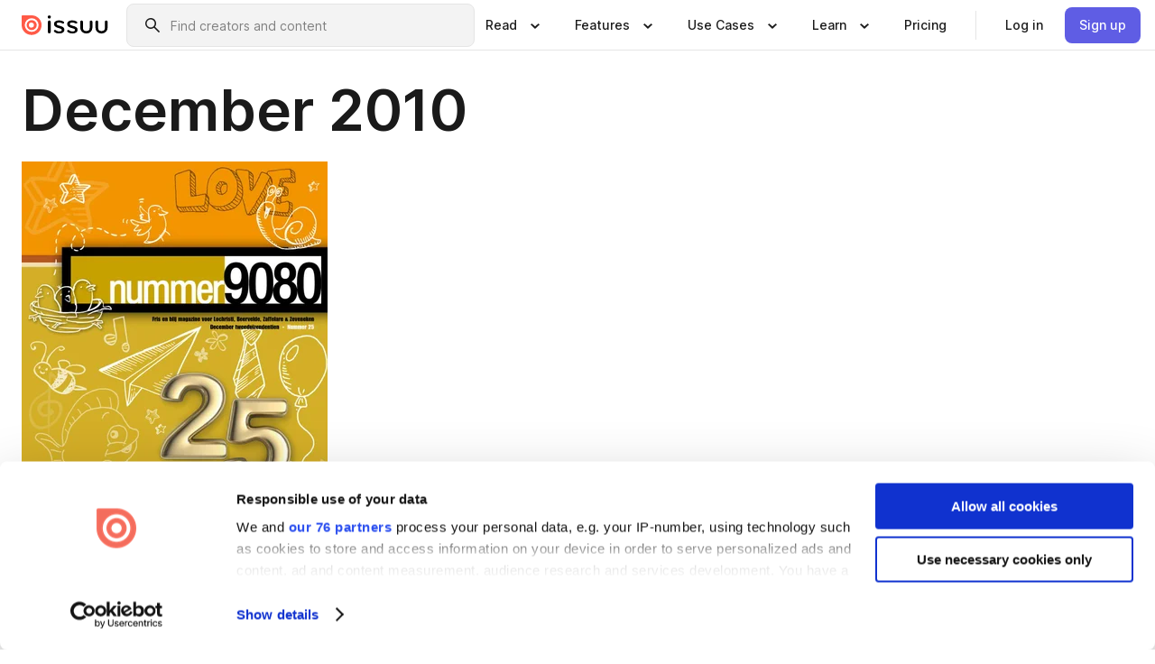

--- FILE ---
content_type: text/html; charset=utf-8
request_url: https://issuu.com/nummer9080/docs/nr25?mode=window
body_size: 117615
content:
<!DOCTYPE html><html lang="en"><head><meta charSet="utf-8"/><meta name="viewport" content="width=device-width, initial-scale=1"/><link rel="preload" as="image" href="/content-consumption/assets/_next/static/media/CardRead.8c26536d.png"/><link rel="preload" as="image" href="https://static.issuu.com/fe/silkscreen/0.0.3278/icons/gradient/icon-canva-gradient.svg"/><link rel="preload" as="image" href="/content-consumption/assets/_next/static/media/CardUseCases.75f310a7.png"/><link rel="preload" as="image" href="https://static.issuu.com/fe/silkscreen/0.0.3278/icons/gradient/icon-instagram-gradient.svg"/><link rel="preload" as="image" href="https://image.isu.pub/130217100243-83a064045b234c9bb0bf7e61c9d682f2/jpg/page_1_thumb_large.jpg"/><link rel="preload" as="image" href="//photo.isu.pub/nummer9080/photo_large.jpg"/><link rel="preload" as="image" href="https://image.isu.pub/260127093422-7203ad39e9069c4fcf18ebff17c46359/jpg/page_1_thumb_large.jpg"/><link rel="preload" as="image" href="https://image.isu.pub/251216103448-cc0fc490d8cc73e3d0ecb70dfa6cb9a6/jpg/page_1_thumb_large.jpg"/><link rel="preload" as="image" href="https://image.isu.pub/251118090225-0c6a6fc4c89e424b7a24b26d2b88be1d/jpg/page_1_thumb_large.jpg"/><link rel="preload" as="image" href="https://image.isu.pub/251021065357-5014e211d1ccd70aa964f2e18ff8bd38/jpg/page_1_thumb_large.jpg"/><link rel="stylesheet" href="/content-consumption/assets/_next/static/css/cd5398718095cce5.css" data-precedence="next"/><link rel="stylesheet" href="/content-consumption/assets/_next/static/css/427d1f46fe3a54d7.css" data-precedence="next"/><link rel="stylesheet" href="/content-consumption/assets/_next/static/css/8ccd48635860bd3a.css" data-precedence="next"/><link rel="stylesheet" href="/content-consumption/assets/_next/static/css/425be48a7751b863.css" data-precedence="next"/><link rel="stylesheet" href="/content-consumption/assets/_next/static/css/2d68762d891a1e66.css" data-precedence="next"/><link rel="stylesheet" href="/content-consumption/assets/_next/static/css/76a053e44a10be57.css" data-precedence="next"/><link rel="preload" as="script" fetchPriority="low" href="/content-consumption/assets/_next/static/chunks/webpack-a4c7529d88791fd0.js"/><script src="/content-consumption/assets/_next/static/chunks/a7d8f149-b1993e315b8d93e0.js" async=""></script><script src="/content-consumption/assets/_next/static/chunks/5481-c13a9fac9efa4c9e.js" async=""></script><script src="/content-consumption/assets/_next/static/chunks/main-app-001b1bbfc50aeb10.js" async=""></script><script src="/content-consumption/assets/_next/static/chunks/2530-7dac822c4cd12a3a.js" async=""></script><script src="/content-consumption/assets/_next/static/chunks/6701-a392af051865c60d.js" async=""></script><script src="/content-consumption/assets/_next/static/chunks/8595-eee3a36aaaf313d9.js" async=""></script><script src="/content-consumption/assets/_next/static/chunks/746-a2a1f354a544464d.js" async=""></script><script src="/content-consumption/assets/_next/static/chunks/app/global-error-220543ac8d5cf386.js" async=""></script><script src="/content-consumption/assets/_next/static/chunks/6342-950626fe2eb9b750.js" async=""></script><script src="/content-consumption/assets/_next/static/chunks/930-43277bfaee64870f.js" async=""></script><script src="/content-consumption/assets/_next/static/chunks/5879-2d17168edbcb3d5a.js" async=""></script><script src="/content-consumption/assets/_next/static/chunks/4373-e1b73b305a06bb35.js" async=""></script><script src="/content-consumption/assets/_next/static/chunks/8693-7f0bc5736cb23e97.js" async=""></script><script src="/content-consumption/assets/_next/static/chunks/5444-e91a6c46f99b618b.js" async=""></script><script src="/content-consumption/assets/_next/static/chunks/8770-ac1fa343c3ae93d6.js" async=""></script><script src="/content-consumption/assets/_next/static/chunks/9921-988079b3ea1c98ec.js" async=""></script><script src="/content-consumption/assets/_next/static/chunks/app/layout-2b894d7f6dbff386.js" async=""></script><script src="/content-consumption/assets/_next/static/chunks/3488-5351c81a232a0bb6.js" async=""></script><script src="/content-consumption/assets/_next/static/chunks/6157-734846380f95424c.js" async=""></script><script src="/content-consumption/assets/_next/static/chunks/1360-44050a832343dc98.js" async=""></script><script src="/content-consumption/assets/_next/static/chunks/app/(header-with-footer)/layout-1bca8da6f90bf772.js" async=""></script><script src="/content-consumption/assets/_next/static/chunks/app/(header-with-footer)/error-975683fc996da4e0.js" async=""></script><script src="/content-consumption/assets/_next/static/chunks/app/(header-with-footer)/not-found-beaefed2d47febff.js" async=""></script><script src="/content-consumption/assets/_next/static/chunks/444-523c1e631f754a32.js" async=""></script><script src="/content-consumption/assets/_next/static/chunks/9062-2da4751eb3ad86ac.js" async=""></script><script src="/content-consumption/assets/_next/static/chunks/2409-fd9677d19654ab9c.js" async=""></script><script src="/content-consumption/assets/_next/static/chunks/9054-857b0975fe1fe8a5.js" async=""></script><script src="/content-consumption/assets/_next/static/chunks/app/(header-with-footer)/(document-page)/%5Bpublisher%5D/docs/%5Bdocname%5D/page-01a2bf40b7037cb0.js" async=""></script><link rel="preload" as="image" href="https://image.isu.pub/250923075223-058430d6d7dee4b98d240e3beb356e7c/jpg/page_1_thumb_large.jpg"/><link rel="preload" as="image" href="https://image.isu.pub/250826073559-498369ea3022134e7e8225eba8159f33/jpg/page_1_thumb_large.jpg"/><meta name="theme-color" content="#ff5a47"/><script>(self.__next_s=self.__next_s||[]).push([0,{"children":"\n<!-- Google Tag Manager -->\nconst isCookiebotInconsistent = (function(){try{let a=localStorage.getItem(\"cookiebotTcfConsentString\"),b=document.cookie.includes(\"CookieConsent=\");return!a&&b}catch(a){return!1}})();\nif (!isCookiebotInconsistent) {\n    (function(w,d,s,l,i){w[l]=w[l]||[];w[l].push({'gtm.start':\n    new Date().getTime(),event:'gtm.js'});var f=d.getElementsByTagName(s)[0],\n    j=d.createElement(s),dl=l!='dataLayer'?'&l='+l:'';j.async=true;j.src=\n    'https://www.googletagmanager.com/gtm.js?id='+i+dl;f.parentNode.insertBefore(j,f);\n    j.onload = function() {console.debug('Google Tag Manager script loads.');};\n    j.onerror = function() {console.error('Google Tag Manager script failed to load.');};\n    })(window,document,'script','dataLayer','GTM-N7P4N8B');\n}\n<!-- End Google Tag Manager -->\n","id":"gtm-script"}])</script><meta name="sentry-trace" content="34e8d0dcfaa719a8a22062d8ab8149e6-c141d981812cd62e"/><meta name="baggage" content="sentry-environment=production,sentry-release=54b32f81395b752551b570bc0fad5f8d02a79651,sentry-trace_id=34e8d0dcfaa719a8a22062d8ab8149e6"/><script src="/content-consumption/assets/_next/static/chunks/polyfills-42372ed130431b0a.js" noModule=""></script><style data-styled="" data-styled-version="6.1.13">.cXxlzB{border:0;clip:rect(0,0,0,0);height:1px;margin:-1px;overflow:hidden;padding:0;position:absolute;white-space:nowrap;width:1px;}/*!sc*/
data-styled.g21[id="sc-8726e26b-0"]{content:"cXxlzB,"}/*!sc*/
.niZGp{align-items:center;display:flex;flex-shrink:0;padding:0 var(--space-1);width:7rem;}/*!sc*/
data-styled.g24[id="sc-bb47b1c4-0"]{content:"niZGp,"}/*!sc*/
.jHcOZc >svg{height:24px;width:24px;}/*!sc*/
data-styled.g25[id="sc-3a1684fb-0"]{content:"jHcOZc,"}/*!sc*/
.eXdFKX{align-items:flex-start;column-gap:2rem;display:grid;grid-template-columns:1fr;row-gap:var(--space-1);width:100%;}/*!sc*/
@media (min-width: 1024px){.eXdFKX{grid-template-columns:repeat(1,1fr);}}/*!sc*/
.gzGMWn{align-items:flex-start;column-gap:5.6rem;display:grid;grid-template-columns:1fr;row-gap:var(--space-1);width:100%;}/*!sc*/
@media (min-width: 1024px){.gzGMWn{grid-template-columns:repeat(2,1fr);}}/*!sc*/
.eXdFKZ{align-items:flex-start;column-gap:2rem;display:grid;grid-template-columns:1fr;row-gap:var(--space-1);width:100%;}/*!sc*/
@media (min-width: 1024px){.eXdFKZ{grid-template-columns:repeat(3,1fr);}}/*!sc*/
.gzGMWo{align-items:flex-start;column-gap:5.6rem;display:grid;grid-template-columns:1fr;row-gap:var(--space-1);width:100%;}/*!sc*/
@media (min-width: 1024px){.gzGMWo{grid-template-columns:repeat(1,1fr);}}/*!sc*/
data-styled.g26[id="sc-ec314f77-0"]{content:"eXdFKX,gzGMWn,eXdFKZ,gzGMWo,"}/*!sc*/
.hrmgvt{align-self:flex-end;margin-left:0;white-space:nowrap;}/*!sc*/
.hrmgvt >a{background-color:#f5f5ff;}/*!sc*/
@media (min-width: 1024px){.hrmgvt{grid-column:2/span 1;margin-left:0rem;}}/*!sc*/
.hrmgau{align-self:flex-end;margin-left:0;white-space:nowrap;}/*!sc*/
.hrmgau >a{background-color:#f5f5ff;}/*!sc*/
@media (min-width: 1024px){.hrmgau{grid-column:3/span 1;margin-left:2rem;}}/*!sc*/
.hrmgNO{align-self:flex-end;margin-left:0;white-space:nowrap;}/*!sc*/
.hrmgNO >a{background-color:#f5f5ff;}/*!sc*/
@media (min-width: 1024px){.hrmgNO{grid-column:1/span 1;margin-left:0rem;}}/*!sc*/
data-styled.g27[id="sc-ec314f77-1"]{content:"hrmgvt,hrmgau,hrmgNO,"}/*!sc*/
.cvFacS{align-items:center;background-color:#ffffff;border-radius:0.5rem;color:#1a1a1a;cursor:pointer;display:flex;padding:0.5rem 1rem;text-decoration:none;transition-duration:0.20s;transition-property:color,background-color;}/*!sc*/
.cvFacS >svg{margin-right:var(--space-1);}/*!sc*/
.cvFacS:hover{background-color:#f5f5ff;color:#4b4aa1;}/*!sc*/
.cvFacS:active{background-color:#e5e5fe;}/*!sc*/
.cvFacS:focus-visible{background-color:#f5f5ff;box-shadow:0px 0px 0px 1px #ffffff,0px 0px 0px 3px #5f5de4;color:#000000;outline:none;}/*!sc*/
@media (min-width: 1024px){.cvFacS{padding:0.5rem;}}/*!sc*/
.eMLRJK{align-items:center;background-color:#ffffff;border-radius:0.5rem;color:#1a1a1a;cursor:pointer;display:flex;margin:0 0 1rem 1.5rem;padding:0.5rem 1rem;text-decoration:none;transition-duration:0.20s;transition-property:color,background-color;}/*!sc*/
.eMLRJK >svg{margin-right:var(--space-1);}/*!sc*/
.eMLRJK:hover{background-color:#f5f5ff;color:#4b4aa1;}/*!sc*/
.eMLRJK:active{background-color:#e5e5fe;}/*!sc*/
.eMLRJK:focus-visible{background-color:#f5f5ff;box-shadow:0px 0px 0px 1px #ffffff,0px 0px 0px 3px #5f5de4;color:#000000;outline:none;}/*!sc*/
@media (min-width: 1024px){.eMLRJK{padding:0.5rem;}}/*!sc*/
data-styled.g28[id="sc-733f75c3-0"]{content:"cvFacS,eMLRJK,"}/*!sc*/
.csKDJo{align-items:center;column-gap:var(--space-1);display:grid;font-weight:500;grid-template-columns:min-content 1fr;grid-template-rows:min-content;max-width:16rem;row-gap:var(--space-1);}/*!sc*/
@media (min-width: 1024px){.csKDJo{column-gap:var(--space-2);}.csKDJo >p{font-weight:600;}}/*!sc*/
.fPDMxn{align-items:center;column-gap:var(--space-1);display:grid;font-weight:500;grid-template-columns:min-content 1fr;grid-template-rows:min-content;row-gap:var(--space-1);}/*!sc*/
@media (min-width: 1024px){.fPDMxn{column-gap:var(--space-2);}.fPDMxn >p{font-weight:600;}}/*!sc*/
data-styled.g29[id="sc-92adf1a2-0"]{content:"csKDJo,fPDMxn,"}/*!sc*/
.keXTCN{color:#4d4d4d;grid-column:2/-1;}/*!sc*/
data-styled.g30[id="sc-92adf1a2-1"]{content:"keXTCN,"}/*!sc*/
.kVCdWd{display:flex;flex-flow:column nowrap;}/*!sc*/
data-styled.g31[id="sc-7106aa3f-0"]{content:"kVCdWd,"}/*!sc*/
.kLVqAi{background-color:#ffffff;border-radius:0.5rem;color:#1a1a1a;display:flex;flex-flow:row nowrap;margin:1rem 0;}/*!sc*/
data-styled.g32[id="sc-7106aa3f-1"]{content:"kLVqAi,"}/*!sc*/
@media (min-width: 375px){.dfpkLF{border-bottom:0.0625rem solid #e5e5e5;margin-left:1rem;padding-bottom:1rem;width:100%;}}/*!sc*/
@media (min-width: 375px){.dfpkLF{margin-left:0.5rem;}}/*!sc*/
data-styled.g33[id="sc-7106aa3f-2"]{content:"dfpkLF,"}/*!sc*/
.jjjMmH{align-items:flex-start;background-color:#ffffff;border-radius:0.5rem;color:#1a1a1a;display:grid;gap:var(--space-1);grid-template-columns:min-content 1fr;grid-template-rows:min-content;margin-bottom:var(--space-1);padding:0.75rem;}/*!sc*/
data-styled.g35[id="sc-b46e1bfa-1"]{content:"jjjMmH,"}/*!sc*/
@media (min-width: 1024px){.hFYABX{border-bottom:0.0625rem solid #e5e5e5;padding-bottom:var(--space-2);}}/*!sc*/
data-styled.g36[id="sc-b46e1bfa-2"]{content:"hFYABX,"}/*!sc*/
.kVaqnU{grid-column:2/-1;margin-left:-1rem;}/*!sc*/
.kVaqnU p{white-space:nowrap;}/*!sc*/
data-styled.g37[id="sc-b46e1bfa-3"]{content:"kVaqnU,"}/*!sc*/
.ebSAvY{align-self:center;display:none;}/*!sc*/
.ebSAvY >img{max-width:32rem;object-fit:cover;}/*!sc*/
@media (min-width: 1440px){.ebSAvY{display:block;}}/*!sc*/
data-styled.g38[id="sc-cc61b70a-0"]{content:"ebSAvY,"}/*!sc*/
.QjpdD{border-left:1px solid #e5e5e5;height:var(--space-4);margin:0 var(--space-2);}/*!sc*/
data-styled.g41[id="sc-52e30dd1-2"]{content:"QjpdD,"}/*!sc*/
.eYihJq{color:#1a1a1a;}/*!sc*/
data-styled.g42[id="sc-52e30dd1-3"]{content:"eYihJq,"}/*!sc*/
.cBsHZO{flex:1;margin-left:var(--space-2);margin-right:auto;max-width:356px;position:relative;}/*!sc*/
@media (min-width: 1024px){.cBsHZO{max-width:424px;}}/*!sc*/
data-styled.g43[id="sc-81ad0f8c-0"]{content:"cBsHZO,"}/*!sc*/
.WKQYQ{background-color:#f3f3f3!important;border-color:#e5e5e5!important;}/*!sc*/
.WKQYQ input::placeholder{color:#808080;}/*!sc*/
.WKQYQ:focus-within{border-color:#5f5de4;}/*!sc*/
.WKQYQ:hover{border-color:#cccccc;}/*!sc*/
data-styled.g44[id="sc-81ad0f8c-1"]{content:"WKQYQ,"}/*!sc*/
.eilTgk{border:0;clip:rect(0,0,0,0);height:1px;margin:-1px;overflow:hidden;padding:0;position:absolute;white-space:nowrap;width:1px;}/*!sc*/
data-styled.g47[id="sc-81ad0f8c-4"]{content:"eilTgk,"}/*!sc*/
.griGEU{position:relative;}/*!sc*/
data-styled.g75[id="sc-49b12710-0"]{content:"griGEU,"}/*!sc*/
.iJCtMy{align-items:center;background-color:#ffffff;border:none;box-shadow:inset 0 -1px 0 0 #e5e5e5;color:#1a1a1a;cursor:pointer;display:flex;font-weight:500;height:3.5rem;padding:0 var(--space-2);transition-duration:0.30s;transition-property:color,box-shadow;}/*!sc*/
.iJCtMy:focus-visible{border-radius:2px;box-shadow:inset 0px 0px 0px 2px #5f5de4;outline:none;}/*!sc*/
.iJCtMy >p{margin-right:var(--space-1);white-space:nowrap;}/*!sc*/
.iJCtMy >svg{animation:dJJfVr 0.30s;}/*!sc*/
data-styled.g76[id="sc-49b12710-1"]{content:"iJCtMy,"}/*!sc*/
.icpUut{display:none;}/*!sc*/
data-styled.g77[id="sc-49b12710-2"]{content:"icpUut,"}/*!sc*/
.dSYAym{background-color:#ffffff;box-sizing:border-box;position:absolute;z-index:5;}/*!sc*/
data-styled.g78[id="sc-cef319b6-0"]{content:"dSYAym,"}/*!sc*/
.ikxbjQ{box-shadow:0 0.0625rem 0.25rem 0 #00000021,0 0.0625rem 0.5rem 0 #0000001a;left:0;padding:var(--space-6);width:100%;}/*!sc*/
data-styled.g79[id="sc-cef319b6-1"]{content:"ikxbjQ,"}/*!sc*/
.ebkZhd{border-radius:0.5rem;box-shadow:0 0.0625rem 0.25rem 0 #00000021,0 0.25rem 0.75rem 0 #0000001a;padding:var(--space-3) var(--space-4) var(--space-3) var(--space-2);right:0;width:20rem;}/*!sc*/
data-styled.g80[id="sc-cef319b6-2"]{content:"ebkZhd,"}/*!sc*/
.dGWsqa{align-items:flex-start;display:flex;gap:var(--space-8);justify-content:space-between;margin:0 auto;max-width:1024px;}/*!sc*/
@media (min-width: 1440px){.dGWsqa{max-width:1440px;}}/*!sc*/
data-styled.g81[id="sc-cef319b6-3"]{content:"dGWsqa,"}/*!sc*/
.hqmMmv{grid-area:root-header;}/*!sc*/
data-styled.g82[id="sc-4cf43cdc-0"]{content:"hqmMmv,"}/*!sc*/
.hOkVqk{align-items:center;background-color:#ffffff;block-size:3.5rem;box-shadow:inset 0 -1px 0 0 #e5e5e5;display:flex;flex-flow:row nowrap;inset-block-start:0;inset-inline-end:0;inset-inline-start:0;justify-content:space-between;padding:0 var(--space-2);z-index:10;}/*!sc*/
.hOkVqk span{white-space:nowrap;}/*!sc*/
data-styled.g83[id="sc-4cf43cdc-1"]{content:"hOkVqk,"}/*!sc*/
.IicZF{overflow-wrap:break-word;}/*!sc*/
data-styled.g268[id="sc-a6a51890-0"]{content:"IicZF,"}/*!sc*/
.bEpTxH{overflow:hidden;}/*!sc*/
data-styled.g271[id="sc-3a3032b8-0"]{content:"bEpTxH,"}/*!sc*/
.XyboK{display:block;overflow:hidden;text-overflow:ellipsis;white-space:nowrap;}/*!sc*/
data-styled.g272[id="sc-3a3032b8-1"]{content:"XyboK,"}/*!sc*/
.kuBQLW{color:#000000;font-size:0.875rem;font-weight:500;line-height:1.6;text-decoration:none;}/*!sc*/
data-styled.g273[id="sc-3a3032b8-2"]{content:"kuBQLW,"}/*!sc*/
.jSVEdl{color:#5f5de4;font-size:1.25rem;}/*!sc*/
.jSVEdl:hover{color:#4b4aa1;}/*!sc*/
.jSVEdl:focus-visible{color:#363565;}/*!sc*/
data-styled.g274[id="sc-3a3032b8-3"]{content:"jSVEdl,"}/*!sc*/
.cjWdCv{flex-grow:1;max-width:100%;}/*!sc*/
@media (min-width:1024px){.cjWdCv{max-width:100%;}}/*!sc*/
data-styled.g275[id="sc-3a289ee3-0"]{content:"cjWdCv,"}/*!sc*/
.famGCZ{margin-bottom:32px;min-height:16rem;}/*!sc*/
@media (min-width:1440px){.famGCZ{margin-bottom:40px;}}/*!sc*/
data-styled.g276[id="sc-3a289ee3-1"]{content:"famGCZ,"}/*!sc*/
.kfaoJU{align-items:end;display:grid;gap:1.5rem;grid-template-columns:repeat(6, 1fr);}/*!sc*/
@media (max-width:1023px){.kfaoJU{gap:1.5rem 1rem;}}/*!sc*/
data-styled.g277[id="sc-3a289ee3-2"]{content:"kfaoJU,"}/*!sc*/
.dOkTWp >*{text-overflow:ellipsis;word-break:break-word;-webkit-box-orient:vertical;display:-webkit-box;-webkit-line-clamp:2;overflow:hidden;}/*!sc*/
.iOnVBO >*{text-overflow:ellipsis;word-break:break-word;-webkit-box-orient:vertical;display:-webkit-box;-webkit-line-clamp:999;overflow:hidden;}/*!sc*/
data-styled.g278[id="sc-a1d92d90-0"]{content:"dOkTWp,iOnVBO,"}/*!sc*/
.gOXBUY{border:0;clip:rect(0,0,0,0);height:1px;margin:-1px;overflow:hidden;padding:0;position:absolute;white-space:nowrap;width:1px;}/*!sc*/
data-styled.g279[id="sc-d90d6266-0"]{content:"gOXBUY,"}/*!sc*/
.cdRwWX{margin:0 auto;max-width:1380px;padding:20px 16px 0;position:relative;}/*!sc*/
@media (min-width:768px){.cdRwWX{padding:24px 24px 0;}}/*!sc*/
data-styled.g281[id="sc-2efa1aca-0"]{content:"cdRwWX,"}/*!sc*/
.cMujfm{background:linear-gradient(180deg,rgba(245,245,255,0) 0%,#f5f5ff 100%);padding:64px 0 0;}/*!sc*/
data-styled.g287[id="sc-a4315a05-0"]{content:"cMujfm,"}/*!sc*/
.fIFAYJ{background:#f5f5ff;}/*!sc*/
data-styled.g288[id="sc-a4315a05-1"]{content:"fIFAYJ,"}/*!sc*/
.TfltT{margin:0 auto;max-width:90rem;padding:0 1.5rem;}/*!sc*/
data-styled.g289[id="sc-a4315a05-2"]{content:"TfltT,"}/*!sc*/
.bqCieY{font-family:Inter;font-size:1rem;line-height:1.5;padding:1rem 0 1.5rem;text-align:center;}/*!sc*/
data-styled.g290[id="sc-a4315a05-3"]{content:"bqCieY,"}/*!sc*/
@keyframes dJJfVr{0%{transform:rotate(180deg);}100%{transform:rotate(0deg);}}/*!sc*/
data-styled.g291[id="sc-keyframes-dJJfVr"]{content:"dJJfVr,"}/*!sc*/
</style></head><body><div hidden=""><!--$?--><template id="B:0"></template><!--/$--></div><div class="root"><header class="sc-4cf43cdc-0 hqmMmv"><nav aria-label="Header" class="sc-4cf43cdc-1 hOkVqk"><a href="/" class="sc-bb47b1c4-0 niZGp"><svg aria-label="Issuu company logo" width="100%" height="100%" viewBox="0 0 116 27" role="img"><title>Issuu</title><path d="M37 .07a2.14 2.14 0 1 1 0 4.3 2.14 2.14 0 0 1 0-4.3Zm0 24.47a1.78 1.78 0 0 1-1.83-1.83V8.83a1.83 1.83 0 1 1 3.66 0v13.88A1.78 1.78 0 0 1 37 24.54Zm13.2.16c-2.22.03-4.4-.67-6.19-2a1.96 1.96 0 0 1-.78-1.5c0-.78.63-1.28 1.4-1.28.54 0 1.05.2 1.45.54a7.2 7.2 0 0 0 4.4 1.5c2.11 0 3.23-.77 3.23-1.98 0-1.32-1.09-1.83-3.81-2.57-4.8-1.28-6.55-2.92-6.55-5.73 0-2.92 2.69-4.83 6.9-4.83 1.67.01 3.31.39 4.82 1.1 1.06.5 1.8 1.13 1.8 1.9 0 .7-.4 1.37-1.4 1.37a3.5 3.5 0 0 1-1.6-.55 7.64 7.64 0 0 0-3.7-.9c-1.95 0-3.28.5-3.28 1.87 0 1.36 1.17 1.75 3.98 2.57 4.2 1.2 6.39 2.33 6.39 5.49 0 2.88-2.42 4.99-7.05 4.99m17.63.01a10.2 10.2 0 0 1-6.2-2 1.96 1.96 0 0 1-.77-1.5c0-.78.62-1.28 1.4-1.28.53 0 1.04.2 1.44.54a7.24 7.24 0 0 0 4.4 1.5c2.12 0 3.24-.77 3.24-1.98 0-1.32-1.1-1.83-3.82-2.57-4.8-1.28-6.54-2.92-6.54-5.73 0-2.92 2.68-4.83 6.9-4.83 1.66.01 3.3.39 4.82 1.1 1.05.5 1.8 1.13 1.8 1.9 0 .7-.38 1.37-1.4 1.37a3.5 3.5 0 0 1-1.6-.55 7.64 7.64 0 0 0-3.7-.9c-1.94 0-3.27.5-3.27 1.87 0 1.36 1.17 1.75 3.98 2.57 4.2 1.2 6.39 2.33 6.39 5.49 0 2.88-2.42 4.99-7.06 4.99m10.58-8.14V8.84a1.83 1.83 0 0 1 3.66 0v8.14a4.34 4.34 0 0 0 4.48 4.37 4.38 4.38 0 0 0 4.53-4.37V8.84a1.83 1.83 0 1 1 3.66 0v7.71a8 8 0 0 1-8.18 8.15 7.97 7.97 0 0 1-8.15-8.15m20.38 0V8.84a1.83 1.83 0 1 1 3.66 0v8.14a4.34 4.34 0 0 0 4.48 4.37 4.38 4.38 0 0 0 4.53-4.37V8.84a1.83 1.83 0 0 1 3.66 0v7.71a8 8 0 0 1-8.18 8.15 7.97 7.97 0 0 1-8.15-8.15" fill="#000000"></path><path d="M13.5 6.5a6.78 6.78 0 1 0-.13 13.56 6.78 6.78 0 0 0 .12-13.56Zm-.1 10.22a3.44 3.44 0 1 1 .06-6.86 3.44 3.44 0 0 1-.07 6.85" fill="#ff5a47"></path><path d="M13.33 0H1.11A1.11 1.11 0 0 0 0 1.1v12.23A13.33 13.33 0 1 0 13.33 0ZM4.17 13.15a9.26 9.26 0 1 1 18.52.18 9.26 9.26 0 0 1-18.52-.18Z" fill="#ff5a47"></path></svg></a><div class="sc-81ad0f8c-0 cBsHZO"><form style="margin:auto"><label for="search" class="sc-81ad0f8c-4 eilTgk">Search</label><div class="sc-81ad0f8c-1 WKQYQ TextField__text-field__2Nf7G__0-0-3278 TextField__text-field--medium__7eJQO__0-0-3278 TextField__text-field--default__c4bDj__0-0-3278"><svg class="Icon__icon__DqC9j__0-0-3278" role="presentation" style="--color-icon:currentColor;--size-block-icon:1.5rem;--size-inline-icon:1.5rem"><use xlink:href="/fe/silkscreen/0.0.3278/icons/sprites.svg#icon-search"></use></svg><div class="TextField__text-field__content__0qi0z__0-0-3278"><input autoCapitalize="none" data-testid="search-input" inputMode="search" placeholder="Find creators and content" class="TextField__text-field__input__9VzPM__0-0-3278" id="search" type="text" value=""/></div></div></form></div><div class="sc-49b12710-0"><button aria-expanded="false" aria-haspopup="menu" aria-controls="read-menu" class="sc-49b12710-1 iJCtMy"><p class="ProductParagraph__product-paragraph__GMmH0__0-0-3278 ProductParagraph__product-paragraph--sm__taM-p__0-0-3278"><span class="sc-8726e26b-0 cXxlzB">Show submenu for &quot;Read&quot; section</span><span aria-hidden="true">Read</span></p><svg class="Icon__icon__DqC9j__0-0-3278" role="presentation" style="--color-icon:currentColor;--size-block-icon:1.5rem;--size-inline-icon:1.5rem"><use xlink:href="/fe/silkscreen/0.0.3278/icons/sprites.svg#icon-chevron-small-down"></use></svg></button><div id="read-menu" role="menu" tabindex="-1" class="sc-49b12710-2 icpUut"><div class="sc-cef319b6-0 sc-cef319b6-1 dSYAym ikxbjQ"><div class="sc-cef319b6-3 dGWsqa"><div class="sc-ec314f77-0 eXdFKX"><a role="menuitem" href="/articles" class="sc-733f75c3-0 cvFacS"><div class="sc-92adf1a2-0 csKDJo"><svg class="Icon__icon__DqC9j__0-0-3278" role="presentation" style="--color-icon:currentColor;--size-block-icon:1.5rem;--size-inline-icon:1.5rem"><use xlink:href="/fe/silkscreen/0.0.3278/icons/sprites.svg#icon-article-stories"></use></svg><p data-testid="articles" class="ProductParagraph__product-paragraph__GMmH0__0-0-3278 ProductParagraph__product-paragraph--sm__taM-p__0-0-3278">Articles</p><div class="sc-92adf1a2-1 keXTCN"><p class="ProductParagraph__product-paragraph__GMmH0__0-0-3278 ProductParagraph__product-paragraph--xs__e7Wlt__0-0-3278">Browse short-form content that&#x27;s perfect for a quick read</p></div></div></a><a role="menuitem" href="/store" class="sc-733f75c3-0 cvFacS"><div class="sc-92adf1a2-0 csKDJo"><svg class="Icon__icon__DqC9j__0-0-3278" role="presentation" style="--color-icon:currentColor;--size-block-icon:1.5rem;--size-inline-icon:1.5rem"><use xlink:href="/fe/silkscreen/0.0.3278/icons/sprites.svg#icon-shopping"></use></svg><p data-testid="issuu_store" class="ProductParagraph__product-paragraph__GMmH0__0-0-3278 ProductParagraph__product-paragraph--sm__taM-p__0-0-3278">Issuu Store</p><div class="sc-92adf1a2-1 keXTCN"><p class="ProductParagraph__product-paragraph__GMmH0__0-0-3278 ProductParagraph__product-paragraph--xs__e7Wlt__0-0-3278">Purchase your next favourite publication</p></div></div></a></div><div class="sc-b46e1bfa-1 jjjMmH"><svg class="Icon__icon__DqC9j__0-0-3278" role="presentation" style="--color-icon:currentColor;--size-block-icon:1.5rem;--size-inline-icon:1.5rem"><use xlink:href="/fe/silkscreen/0.0.3278/icons/sprites.svg#icon-appstore"></use></svg><span class="sc-b46e1bfa-2 hFYABX"><p class="ProductParagraph__product-paragraph__GMmH0__0-0-3278 ProductParagraph__product-paragraph--sm__taM-p__0-0-3278"><strong>Categories</strong></p></span><div class="sc-b46e1bfa-3 kVaqnU"><div class="sc-ec314f77-0 gzGMWn"><a role="menuitem" href="/categories/arts-and-entertainment" class="sc-733f75c3-0 cvFacS"><p class="ProductParagraph__product-paragraph__GMmH0__0-0-3278 ProductParagraph__product-paragraph--xs__e7Wlt__0-0-3278">Arts and Entertainment</p></a><a role="menuitem" href="/categories/religion-and-spirituality" class="sc-733f75c3-0 cvFacS"><p class="ProductParagraph__product-paragraph__GMmH0__0-0-3278 ProductParagraph__product-paragraph--xs__e7Wlt__0-0-3278">Religion and Spirituality</p></a><a role="menuitem" href="/categories/business" class="sc-733f75c3-0 cvFacS"><p class="ProductParagraph__product-paragraph__GMmH0__0-0-3278 ProductParagraph__product-paragraph--xs__e7Wlt__0-0-3278">Business</p></a><a role="menuitem" href="/categories/science" class="sc-733f75c3-0 cvFacS"><p class="ProductParagraph__product-paragraph__GMmH0__0-0-3278 ProductParagraph__product-paragraph--xs__e7Wlt__0-0-3278">Science</p></a><a role="menuitem" href="/categories/education" class="sc-733f75c3-0 cvFacS"><p class="ProductParagraph__product-paragraph__GMmH0__0-0-3278 ProductParagraph__product-paragraph--xs__e7Wlt__0-0-3278">Education</p></a><a role="menuitem" href="/categories/society" class="sc-733f75c3-0 cvFacS"><p class="ProductParagraph__product-paragraph__GMmH0__0-0-3278 ProductParagraph__product-paragraph--xs__e7Wlt__0-0-3278">Society</p></a><a role="menuitem" href="/categories/family-and-parenting" class="sc-733f75c3-0 cvFacS"><p class="ProductParagraph__product-paragraph__GMmH0__0-0-3278 ProductParagraph__product-paragraph--xs__e7Wlt__0-0-3278">Family and Parenting</p></a><a role="menuitem" href="/categories/sports" class="sc-733f75c3-0 cvFacS"><p class="ProductParagraph__product-paragraph__GMmH0__0-0-3278 ProductParagraph__product-paragraph--xs__e7Wlt__0-0-3278">Sports</p></a><a role="menuitem" href="/categories/food-and-drink" class="sc-733f75c3-0 cvFacS"><p class="ProductParagraph__product-paragraph__GMmH0__0-0-3278 ProductParagraph__product-paragraph--xs__e7Wlt__0-0-3278">Food and Drink</p></a><a role="menuitem" href="/categories/style-and-fashion" class="sc-733f75c3-0 cvFacS"><p class="ProductParagraph__product-paragraph__GMmH0__0-0-3278 ProductParagraph__product-paragraph--xs__e7Wlt__0-0-3278">Style and Fashion</p></a><a role="menuitem" href="/categories/health-and-fitness" class="sc-733f75c3-0 cvFacS"><p class="ProductParagraph__product-paragraph__GMmH0__0-0-3278 ProductParagraph__product-paragraph--xs__e7Wlt__0-0-3278">Health and Fitness</p></a><a role="menuitem" href="/categories/technology-and-computing" class="sc-733f75c3-0 cvFacS"><p class="ProductParagraph__product-paragraph__GMmH0__0-0-3278 ProductParagraph__product-paragraph--xs__e7Wlt__0-0-3278">Technology</p></a><a role="menuitem" href="/categories/hobbies" class="sc-733f75c3-0 cvFacS"><p class="ProductParagraph__product-paragraph__GMmH0__0-0-3278 ProductParagraph__product-paragraph--xs__e7Wlt__0-0-3278">Hobbies</p></a><a role="menuitem" href="/categories/travel" class="sc-733f75c3-0 cvFacS"><p class="ProductParagraph__product-paragraph__GMmH0__0-0-3278 ProductParagraph__product-paragraph--xs__e7Wlt__0-0-3278">Travel</p></a><a role="menuitem" href="/categories/home-and-garden" class="sc-733f75c3-0 cvFacS"><p class="ProductParagraph__product-paragraph__GMmH0__0-0-3278 ProductParagraph__product-paragraph--xs__e7Wlt__0-0-3278">Home and Garden</p></a><a role="menuitem" href="/categories/vehicles" class="sc-733f75c3-0 cvFacS"><p class="ProductParagraph__product-paragraph__GMmH0__0-0-3278 ProductParagraph__product-paragraph--xs__e7Wlt__0-0-3278">Vehicles</p></a><a role="menuitem" href="/categories/pets" class="sc-733f75c3-0 cvFacS"><p class="ProductParagraph__product-paragraph__GMmH0__0-0-3278 ProductParagraph__product-paragraph--xs__e7Wlt__0-0-3278">Pets</p></a><div class="sc-ec314f77-1 hrmgvt"><a href="/categories" aria-disabled="false" class="ProductButtonLink__product-button-link__ehLVt__0-0-3278 ProductButtonLink__product-button-link--ghost__dZY0b__0-0-3278 ProductButtonLink__product-button-link--icon-right__HM-TK__0-0-3278" role="link"><span class="ProductButtonLink__product-button-link__icon__9agNb__0-0-3278 ProductButtonLink__product-button-link__icon--right__ML5tG__0-0-3278"><svg class="Icon__icon__DqC9j__0-0-3278" role="presentation" style="--color-icon:currentColor;--size-block-icon:1.5rem;--size-inline-icon:1.5rem"><use xlink:href="/fe/silkscreen/0.0.3278/icons/sprites.svg#icon-chevron-small-right"></use></svg></span><span class="ProductButtonLink__product-button-link__text__--YqL__0-0-3278"><p class="ProductParagraph__product-paragraph__GMmH0__0-0-3278 ProductParagraph__product-paragraph--xs__e7Wlt__0-0-3278">All Categories</p></span></a></div></div></div></div><div class="sc-cc61b70a-0 ebSAvY"><img alt="illustration describing how to get more reads from your publications" src="/content-consumption/assets/_next/static/media/CardRead.8c26536d.png"/></div></div></div></div></div><div class="sc-49b12710-0"><button aria-expanded="false" aria-haspopup="menu" aria-controls="features-menu" class="sc-49b12710-1 iJCtMy"><p class="ProductParagraph__product-paragraph__GMmH0__0-0-3278 ProductParagraph__product-paragraph--sm__taM-p__0-0-3278"><span class="sc-8726e26b-0 cXxlzB">Show submenu for &quot;Features&quot; section</span><span aria-hidden="true">Features</span></p><svg class="Icon__icon__DqC9j__0-0-3278" role="presentation" style="--color-icon:currentColor;--size-block-icon:1.5rem;--size-inline-icon:1.5rem"><use xlink:href="/fe/silkscreen/0.0.3278/icons/sprites.svg#icon-chevron-small-down"></use></svg></button><div id="features-menu" role="menu" tabindex="-1" class="sc-49b12710-2 icpUut"><div class="sc-cef319b6-0 sc-cef319b6-1 dSYAym ikxbjQ"><div class="sc-cef319b6-3 dGWsqa"><div class="sc-ec314f77-0 eXdFKZ"><a role="menuitem" href="/features/flipbooks" class="sc-733f75c3-0 cvFacS"><div class="sc-92adf1a2-0 csKDJo"><svg class="Icon__icon__DqC9j__0-0-3278" role="presentation" style="--color-icon:currentColor;--size-block-icon:1.5rem;--size-inline-icon:1.5rem"><use xlink:href="/fe/silkscreen/0.0.3278/icons/sprites.svg#icon-outlined-read"></use></svg><p data-testid="flipbooks" class="ProductParagraph__product-paragraph__GMmH0__0-0-3278 ProductParagraph__product-paragraph--sm__taM-p__0-0-3278">Flipbooks</p><div class="sc-92adf1a2-1 keXTCN"><p class="ProductParagraph__product-paragraph__GMmH0__0-0-3278 ProductParagraph__product-paragraph--xs__e7Wlt__0-0-3278">Transform any piece of content into a page-turning experience.</p></div></div></a><a role="menuitem" href="/features/fullscreen-sharing" class="sc-733f75c3-0 cvFacS"><div class="sc-92adf1a2-0 csKDJo"><svg class="Icon__icon__DqC9j__0-0-3278" role="presentation" style="--color-icon:currentColor;--size-block-icon:1.5rem;--size-inline-icon:1.5rem"><use xlink:href="/fe/silkscreen/0.0.3278/icons/sprites.svg#icon-fullscreen"></use></svg><p data-testid="fullscreen_sharing" class="ProductParagraph__product-paragraph__GMmH0__0-0-3278 ProductParagraph__product-paragraph--sm__taM-p__0-0-3278">Fullscreen Sharing</p><div class="sc-92adf1a2-1 keXTCN"><p class="ProductParagraph__product-paragraph__GMmH0__0-0-3278 ProductParagraph__product-paragraph--xs__e7Wlt__0-0-3278">Deliver a distraction-free reading experience with a simple link.</p></div></div></a><a role="menuitem" href="/features/embed" class="sc-733f75c3-0 cvFacS"><div class="sc-92adf1a2-0 csKDJo"><svg class="Icon__icon__DqC9j__0-0-3278" role="presentation" style="--color-icon:currentColor;--size-block-icon:1.5rem;--size-inline-icon:1.5rem"><use xlink:href="/fe/silkscreen/0.0.3278/icons/sprites.svg#icon-embed"></use></svg><p data-testid="embed" class="ProductParagraph__product-paragraph__GMmH0__0-0-3278 ProductParagraph__product-paragraph--sm__taM-p__0-0-3278">Embed</p><div class="sc-92adf1a2-1 keXTCN"><p class="ProductParagraph__product-paragraph__GMmH0__0-0-3278 ProductParagraph__product-paragraph--xs__e7Wlt__0-0-3278">Host your publication on your website or blog with just a few clicks.</p></div></div></a><a role="menuitem" href="/features/articles" class="sc-733f75c3-0 cvFacS"><div class="sc-92adf1a2-0 csKDJo"><svg class="Icon__icon__DqC9j__0-0-3278" role="presentation" style="--color-icon:currentColor;--size-block-icon:1.5rem;--size-inline-icon:1.5rem"><use xlink:href="/fe/silkscreen/0.0.3278/icons/sprites.svg#icon-article-stories"></use></svg><p data-testid="articles" class="ProductParagraph__product-paragraph__GMmH0__0-0-3278 ProductParagraph__product-paragraph--sm__taM-p__0-0-3278">Articles</p><div class="sc-92adf1a2-1 keXTCN"><p class="ProductParagraph__product-paragraph__GMmH0__0-0-3278 ProductParagraph__product-paragraph--xs__e7Wlt__0-0-3278">Get discovered by sharing your best content as bite-sized articles.</p></div></div></a><a role="menuitem" href="/features/statistics" class="sc-733f75c3-0 cvFacS"><div class="sc-92adf1a2-0 csKDJo"><svg class="Icon__icon__DqC9j__0-0-3278" role="presentation" style="--color-icon:currentColor;--size-block-icon:1.5rem;--size-inline-icon:1.5rem"><use xlink:href="/fe/silkscreen/0.0.3278/icons/sprites.svg#icon-rise"></use></svg><p data-testid="statistics" class="ProductParagraph__product-paragraph__GMmH0__0-0-3278 ProductParagraph__product-paragraph--sm__taM-p__0-0-3278">Statistics</p><div class="sc-92adf1a2-1 keXTCN"><p class="ProductParagraph__product-paragraph__GMmH0__0-0-3278 ProductParagraph__product-paragraph--xs__e7Wlt__0-0-3278">Make data-driven decisions to drive reader engagement, subscriptions, and campaigns.</p></div></div></a><a role="menuitem" href="/features/teams" class="sc-733f75c3-0 cvFacS"><div class="sc-92adf1a2-0 csKDJo"><svg class="Icon__icon__DqC9j__0-0-3278" role="presentation" style="--color-icon:currentColor;--size-block-icon:1.5rem;--size-inline-icon:1.5rem"><use xlink:href="/fe/silkscreen/0.0.3278/icons/sprites.svg#icon-team"></use></svg><p data-testid="teams" class="ProductParagraph__product-paragraph__GMmH0__0-0-3278 ProductParagraph__product-paragraph--sm__taM-p__0-0-3278">Teams</p><div class="sc-92adf1a2-1 keXTCN"><p class="ProductParagraph__product-paragraph__GMmH0__0-0-3278 ProductParagraph__product-paragraph--xs__e7Wlt__0-0-3278">Enable groups of users to work together to streamline your digital publishing.</p></div></div></a><a role="menuitem" href="/features/social-posts" class="sc-733f75c3-0 cvFacS"><div class="sc-92adf1a2-0 csKDJo"><svg class="Icon__icon__DqC9j__0-0-3278" role="presentation" style="--color-icon:currentColor;--size-block-icon:1.5rem;--size-inline-icon:1.5rem"><use xlink:href="/fe/silkscreen/0.0.3278/icons/sprites.svg#icon-social-post"></use></svg><p data-testid="social_posts" class="ProductParagraph__product-paragraph__GMmH0__0-0-3278 ProductParagraph__product-paragraph--sm__taM-p__0-0-3278">Social Posts</p><div class="sc-92adf1a2-1 keXTCN"><p class="ProductParagraph__product-paragraph__GMmH0__0-0-3278 ProductParagraph__product-paragraph--xs__e7Wlt__0-0-3278">Create on-brand social posts and Articles in minutes.</p></div></div></a><a role="menuitem" href="/features/gifs" class="sc-733f75c3-0 cvFacS"><div class="sc-92adf1a2-0 csKDJo"><svg class="Icon__icon__DqC9j__0-0-3278" role="presentation" style="--color-icon:currentColor;--size-block-icon:1.5rem;--size-inline-icon:1.5rem"><use xlink:href="/fe/silkscreen/0.0.3278/icons/sprites.svg#icon-file-gif"></use></svg><p data-testid="gifs" class="ProductParagraph__product-paragraph__GMmH0__0-0-3278 ProductParagraph__product-paragraph--sm__taM-p__0-0-3278">GIFs</p><div class="sc-92adf1a2-1 keXTCN"><p class="ProductParagraph__product-paragraph__GMmH0__0-0-3278 ProductParagraph__product-paragraph--xs__e7Wlt__0-0-3278">Highlight your latest work via email or social media with custom GIFs.</p></div></div></a><a role="menuitem" href="/features/add-links" class="sc-733f75c3-0 cvFacS"><div class="sc-92adf1a2-0 csKDJo"><svg class="Icon__icon__DqC9j__0-0-3278" role="presentation" style="--color-icon:currentColor;--size-block-icon:1.5rem;--size-inline-icon:1.5rem"><use xlink:href="/fe/silkscreen/0.0.3278/icons/sprites.svg#icon-link"></use></svg><p data-testid="links" class="ProductParagraph__product-paragraph__GMmH0__0-0-3278 ProductParagraph__product-paragraph--sm__taM-p__0-0-3278">Add Links</p><div class="sc-92adf1a2-1 keXTCN"><p class="ProductParagraph__product-paragraph__GMmH0__0-0-3278 ProductParagraph__product-paragraph--xs__e7Wlt__0-0-3278">Send readers directly to specific items or pages with shopping and web links.</p></div></div></a><a role="menuitem" href="/features/video" class="sc-733f75c3-0 cvFacS"><div class="sc-92adf1a2-0 csKDJo"><svg class="Icon__icon__DqC9j__0-0-3278" role="presentation" style="--color-icon:currentColor;--size-block-icon:1.5rem;--size-inline-icon:1.5rem"><use xlink:href="/fe/silkscreen/0.0.3278/icons/sprites.svg#icon-video-camera"></use></svg><p data-testid="video" class="ProductParagraph__product-paragraph__GMmH0__0-0-3278 ProductParagraph__product-paragraph--sm__taM-p__0-0-3278">Video</p><div class="sc-92adf1a2-1 keXTCN"><p class="ProductParagraph__product-paragraph__GMmH0__0-0-3278 ProductParagraph__product-paragraph--xs__e7Wlt__0-0-3278">Say more by seamlessly including video within your publication.</p></div></div></a><a role="menuitem" href="/features/digital-sales" class="sc-733f75c3-0 cvFacS"><div class="sc-92adf1a2-0 csKDJo"><svg class="Icon__icon__DqC9j__0-0-3278" role="presentation" style="--color-icon:currentColor;--size-block-icon:1.5rem;--size-inline-icon:1.5rem"><use xlink:href="/fe/silkscreen/0.0.3278/icons/sprites.svg#icon-tag"></use></svg><p data-testid="digital_sales" class="ProductParagraph__product-paragraph__GMmH0__0-0-3278 ProductParagraph__product-paragraph--sm__taM-p__0-0-3278">Digital Sales</p><div class="sc-92adf1a2-1 keXTCN"><p class="ProductParagraph__product-paragraph__GMmH0__0-0-3278 ProductParagraph__product-paragraph--xs__e7Wlt__0-0-3278">Sell your publications commission-free as single issues or ongoing subscriptions.</p></div></div></a><a role="menuitem" href="/features/qr-codes" class="sc-733f75c3-0 cvFacS"><div class="sc-92adf1a2-0 csKDJo"><svg class="Icon__icon__DqC9j__0-0-3278" role="presentation" style="--color-icon:currentColor;--size-block-icon:1.5rem;--size-inline-icon:1.5rem"><use xlink:href="/fe/silkscreen/0.0.3278/icons/sprites.svg#icon-qr-code"></use></svg><p data-testid="qr_codes" class="ProductParagraph__product-paragraph__GMmH0__0-0-3278 ProductParagraph__product-paragraph--sm__taM-p__0-0-3278">QR Codes</p><div class="sc-92adf1a2-1 keXTCN"><p class="ProductParagraph__product-paragraph__GMmH0__0-0-3278 ProductParagraph__product-paragraph--xs__e7Wlt__0-0-3278">Generate QR Codes for your digital content.</p></div></div></a><div class="sc-ec314f77-1 hrmgau"><a href="/features" aria-disabled="false" class="ProductButtonLink__product-button-link__ehLVt__0-0-3278 ProductButtonLink__product-button-link--ghost__dZY0b__0-0-3278 ProductButtonLink__product-button-link--icon-right__HM-TK__0-0-3278" role="link"><span class="ProductButtonLink__product-button-link__icon__9agNb__0-0-3278 ProductButtonLink__product-button-link__icon--right__ML5tG__0-0-3278"><svg class="Icon__icon__DqC9j__0-0-3278" role="presentation" style="--color-icon:currentColor;--size-block-icon:1.5rem;--size-inline-icon:1.5rem"><use xlink:href="/fe/silkscreen/0.0.3278/icons/sprites.svg#icon-chevron-small-right"></use></svg></span><span class="ProductButtonLink__product-button-link__text__--YqL__0-0-3278"><p class="ProductParagraph__product-paragraph__GMmH0__0-0-3278 ProductParagraph__product-paragraph--xs__e7Wlt__0-0-3278">More Features</p></span></a></div></div><div class="sc-7106aa3f-0 kVCdWd"><div class="sc-7106aa3f-1 kLVqAi"><svg class="Icon__icon__DqC9j__0-0-3278" role="presentation" style="--color-icon:currentColor;--size-block-icon:1.5rem;--size-inline-icon:1.5rem"><use xlink:href="/fe/silkscreen/0.0.3278/icons/sprites.svg#icon-api"></use></svg><span class="sc-7106aa3f-2 dfpkLF"><p class="ProductParagraph__product-paragraph__GMmH0__0-0-3278 ProductParagraph__product-paragraph--sm__taM-p__0-0-3278"><strong>Integrations</strong></p></span></div><div class="sc-7106aa3f-0 kVCdWd"><a role="menuitem" href="https://issuu.com/features/canva-to-flipbook" class="sc-733f75c3-0 eMLRJK"><div class="sc-92adf1a2-0 fPDMxn"><img alt="" class="Icon__icon__DqC9j__0-0-3278" src="https://static.issuu.com/fe/silkscreen/0.0.3278/icons/gradient/icon-canva-gradient.svg" style="--size-block-icon:1.5rem;--size-inline-icon:1.5rem"/><p data-testid="canva_integration" class="ProductParagraph__product-paragraph__GMmH0__0-0-3278 ProductParagraph__product-paragraph--sm__taM-p__0-0-3278">Canva</p><div class="sc-92adf1a2-1 keXTCN"><p class="ProductParagraph__product-paragraph__GMmH0__0-0-3278 ProductParagraph__product-paragraph--xs__e7Wlt__0-0-3278">Create professional content with Canva, including presentations, catalogs, and more.</p></div></div></a><a role="menuitem" href="https://issuu.com/features/hubspot-integration" class="sc-733f75c3-0 eMLRJK"><div class="sc-92adf1a2-0 fPDMxn"><svg class="Icon__icon__DqC9j__0-0-3278" role="presentation" style="--color-icon:unset;--size-block-icon:1.5rem;--size-inline-icon:1.5rem"><use xlink:href="/fe/silkscreen/0.0.3278/icons/sprites.svg#icon-hubspot-original"></use></svg><p data-testid="hubspot_integration" class="ProductParagraph__product-paragraph__GMmH0__0-0-3278 ProductParagraph__product-paragraph--sm__taM-p__0-0-3278">HubSpot</p><div class="sc-92adf1a2-1 keXTCN"><p class="ProductParagraph__product-paragraph__GMmH0__0-0-3278 ProductParagraph__product-paragraph--xs__e7Wlt__0-0-3278">Embed, gate, and track Issuu content in HubSpot marketing campaigns.</p></div></div></a><a role="menuitem" href="https://issuu.com/features/adobe-express-to-flipbook" class="sc-733f75c3-0 eMLRJK"><div class="sc-92adf1a2-0 fPDMxn"><div class="sc-3a1684fb-0 jHcOZc"><svg fill="none" height="48" viewBox="0 0 48 48" width="48" xmlns="http://www.w3.org/2000/svg"><path d="M39.509 0H8.49101C3.80156 0 0 3.90012 0 8.71115V39.2888C0 44.0999 3.80156 48 8.49101 48H39.509C44.1984 48 48 44.0999 48 39.2888V8.71115C48 3.90012 44.1984 0 39.509 0Z" fill="#000B1D"></path><mask height="25" id="mask0_344_3789" maskUnits="userSpaceOnUse" style="mask-type:luminance" width="26" x="11" y="11"><path d="M29.1899 14.4653C28.3271 12.4252 26.3303 11.0986 24.1133 11.0986C21.8963 11.0986 19.8798 12.4292 19.019 14.4751L12.0477 31.0769C11.0925 33.345 12.7552 35.8528 15.2159 35.8528H22.9793C24.8857 35.8489 26.4285 34.3021 26.4285 32.3937C26.4285 30.4853 24.8798 28.9346 22.9694 28.9346C22.8908 28.9346 21.6428 28.9444 21.6428 28.9444C21.0807 28.9444 20.7014 28.3725 20.9195 27.8536L23.394 21.9574C23.6632 21.3167 24.5418 21.3128 24.813 21.9535L29.8621 33.7577C30.5552 35.3336 31.8753 35.8477 33.0382 35.8508C35.5048 35.8508 37.1675 33.3391 36.2064 31.069L29.1899 14.4653Z" fill="white"></path></mask><g mask="url(#mask0_344_3789)"><mask height="35" id="mask1_344_3789" maskUnits="userSpaceOnUse" style="mask-type:luminance" width="34" x="7" y="6"><path d="M40.885 6.69417H7.36841V40.2592H40.885V6.69417Z" fill="white"></path></mask><g mask="url(#mask1_344_3789)"><mask height="35" id="mask2_344_3789" maskUnits="userSpaceOnUse" style="mask-type:luminance" width="34" x="7" y="6"><path d="M40.8884 6.69452H7.3718V40.2596H40.8884V6.69452Z" fill="white"></path></mask><g mask="url(#mask2_344_3789)"><rect fill="url(#pattern0)" height="34.2549" width="33.832" x="7.27335" y="6.27719"></rect></g></g></g><defs><pattern height="1" id="pattern0" patternContentUnits="objectBoundingBox" width="1"><use transform="scale(0.0125)" xlink:href="#image0_344_3789"></use></pattern><image height="80" id="image0_344_3789" width="80" xlink:href="[data-uri]"></image></defs></svg></div><p data-testid="adobe_express_integration" class="ProductParagraph__product-paragraph__GMmH0__0-0-3278 ProductParagraph__product-paragraph--sm__taM-p__0-0-3278">Adobe Express</p><div class="sc-92adf1a2-1 keXTCN"><p class="ProductParagraph__product-paragraph__GMmH0__0-0-3278 ProductParagraph__product-paragraph--xs__e7Wlt__0-0-3278">Go from Adobe Express creation to Issuu publication.</p></div></div></a><a role="menuitem" href="https://issuu.com/features/indesign-export-to-flipbook" class="sc-733f75c3-0 eMLRJK"><div class="sc-92adf1a2-0 fPDMxn"><svg class="Icon__icon__DqC9j__0-0-3278" role="presentation" style="--color-icon:unset;--size-block-icon:1.5rem;--size-inline-icon:1.5rem"><use xlink:href="/fe/silkscreen/0.0.3278/icons/sprites.svg#icon-indesign-original"></use></svg><p data-testid="adobe_indesign_integration" class="ProductParagraph__product-paragraph__GMmH0__0-0-3278 ProductParagraph__product-paragraph--sm__taM-p__0-0-3278">Adobe InDesign</p><div class="sc-92adf1a2-1 keXTCN"><p class="ProductParagraph__product-paragraph__GMmH0__0-0-3278 ProductParagraph__product-paragraph--xs__e7Wlt__0-0-3278">Design pixel-perfect content like flyers, magazines and more with Adobe InDesign.</p></div></div></a></div></div></div></div></div></div><div class="sc-49b12710-0"><button aria-expanded="false" aria-haspopup="menu" aria-controls="useCases-menu" class="sc-49b12710-1 iJCtMy"><p class="ProductParagraph__product-paragraph__GMmH0__0-0-3278 ProductParagraph__product-paragraph--sm__taM-p__0-0-3278"><span class="sc-8726e26b-0 cXxlzB">Show submenu for &quot;Use Cases&quot; section</span><span aria-hidden="true">Use Cases</span></p><svg class="Icon__icon__DqC9j__0-0-3278" role="presentation" style="--color-icon:currentColor;--size-block-icon:1.5rem;--size-inline-icon:1.5rem"><use xlink:href="/fe/silkscreen/0.0.3278/icons/sprites.svg#icon-chevron-small-down"></use></svg></button><div id="useCases-menu" role="menu" tabindex="-1" class="sc-49b12710-2 icpUut"><div class="sc-cef319b6-0 sc-cef319b6-1 dSYAym ikxbjQ"><div class="sc-cef319b6-3 dGWsqa"><div class="sc-b46e1bfa-1 jjjMmH"><svg class="Icon__icon__DqC9j__0-0-3278" role="presentation" style="--color-icon:currentColor;--size-block-icon:1.5rem;--size-inline-icon:1.5rem"><use xlink:href="/fe/silkscreen/0.0.3278/icons/sprites.svg#icon-shop"></use></svg><span class="sc-b46e1bfa-2 hFYABX"><p class="ProductParagraph__product-paragraph__GMmH0__0-0-3278 ProductParagraph__product-paragraph--sm__taM-p__0-0-3278"><strong>Industry</strong></p></span><div class="sc-b46e1bfa-3 kVaqnU"><div class="sc-ec314f77-0 gzGMWo"><a role="menuitem" href="/industry/art-and-design" class="sc-733f75c3-0 cvFacS"><p class="ProductParagraph__product-paragraph__GMmH0__0-0-3278 ProductParagraph__product-paragraph--xs__e7Wlt__0-0-3278">Art, Architecture, and Design</p></a><a role="menuitem" href="/industry/education" class="sc-733f75c3-0 cvFacS"><p class="ProductParagraph__product-paragraph__GMmH0__0-0-3278 ProductParagraph__product-paragraph--xs__e7Wlt__0-0-3278">Education</p></a><a role="menuitem" href="/industry/internal-communications" class="sc-733f75c3-0 cvFacS"><p class="ProductParagraph__product-paragraph__GMmH0__0-0-3278 ProductParagraph__product-paragraph--xs__e7Wlt__0-0-3278">Internal Communications</p></a><a role="menuitem" href="/industry/marketing-pr" class="sc-733f75c3-0 cvFacS"><p class="ProductParagraph__product-paragraph__GMmH0__0-0-3278 ProductParagraph__product-paragraph--xs__e7Wlt__0-0-3278">Marketing and PR</p></a><a role="menuitem" href="/industry/nonprofits" class="sc-733f75c3-0 cvFacS"><p class="ProductParagraph__product-paragraph__GMmH0__0-0-3278 ProductParagraph__product-paragraph--xs__e7Wlt__0-0-3278">Nonprofits</p></a><a role="menuitem" href="/industry/publishers" class="sc-733f75c3-0 cvFacS"><p class="ProductParagraph__product-paragraph__GMmH0__0-0-3278 ProductParagraph__product-paragraph--xs__e7Wlt__0-0-3278">Publishing</p></a><a role="menuitem" href="/industry/real-estate" class="sc-733f75c3-0 cvFacS"><p class="ProductParagraph__product-paragraph__GMmH0__0-0-3278 ProductParagraph__product-paragraph--xs__e7Wlt__0-0-3278">Real Estate</p></a><a role="menuitem" href="/industry/retail" class="sc-733f75c3-0 cvFacS"><p class="ProductParagraph__product-paragraph__GMmH0__0-0-3278 ProductParagraph__product-paragraph--xs__e7Wlt__0-0-3278">Retail and Wholesale</p></a><a role="menuitem" href="/industry/travel" class="sc-733f75c3-0 cvFacS"><p class="ProductParagraph__product-paragraph__GMmH0__0-0-3278 ProductParagraph__product-paragraph--xs__e7Wlt__0-0-3278">Travel and Tourism</p></a><div class="sc-ec314f77-1 hrmgNO"><a href="/industry" aria-disabled="false" class="ProductButtonLink__product-button-link__ehLVt__0-0-3278 ProductButtonLink__product-button-link--ghost__dZY0b__0-0-3278 ProductButtonLink__product-button-link--icon-right__HM-TK__0-0-3278" role="link"><span class="ProductButtonLink__product-button-link__icon__9agNb__0-0-3278 ProductButtonLink__product-button-link__icon--right__ML5tG__0-0-3278"><svg class="Icon__icon__DqC9j__0-0-3278" role="presentation" style="--color-icon:currentColor;--size-block-icon:1.5rem;--size-inline-icon:1.5rem"><use xlink:href="/fe/silkscreen/0.0.3278/icons/sprites.svg#icon-chevron-small-right"></use></svg></span><span class="ProductButtonLink__product-button-link__text__--YqL__0-0-3278"><p class="ProductParagraph__product-paragraph__GMmH0__0-0-3278 ProductParagraph__product-paragraph--xs__e7Wlt__0-0-3278">More Industries</p></span></a></div></div></div></div><div class="sc-b46e1bfa-1 jjjMmH"><svg class="Icon__icon__DqC9j__0-0-3278" role="presentation" style="--color-icon:currentColor;--size-block-icon:1.5rem;--size-inline-icon:1.5rem"><use xlink:href="/fe/silkscreen/0.0.3278/icons/sprites.svg#icon-idcard"></use></svg><span class="sc-b46e1bfa-2 hFYABX"><p class="ProductParagraph__product-paragraph__GMmH0__0-0-3278 ProductParagraph__product-paragraph--sm__taM-p__0-0-3278"><strong>Role</strong></p></span><div class="sc-b46e1bfa-3 kVaqnU"><div class="sc-ec314f77-0 gzGMWo"><a role="menuitem" href="/industry/content-marketers" class="sc-733f75c3-0 cvFacS"><p class="ProductParagraph__product-paragraph__GMmH0__0-0-3278 ProductParagraph__product-paragraph--xs__e7Wlt__0-0-3278">Content Marketers</p></a><a role="menuitem" href="/industry/designers" class="sc-733f75c3-0 cvFacS"><p class="ProductParagraph__product-paragraph__GMmH0__0-0-3278 ProductParagraph__product-paragraph--xs__e7Wlt__0-0-3278">Designers</p></a><a role="menuitem" href="/industry/publishers" class="sc-733f75c3-0 cvFacS"><p class="ProductParagraph__product-paragraph__GMmH0__0-0-3278 ProductParagraph__product-paragraph--xs__e7Wlt__0-0-3278">Publishers</p></a><a role="menuitem" href="/industry/salespeople" class="sc-733f75c3-0 cvFacS"><p class="ProductParagraph__product-paragraph__GMmH0__0-0-3278 ProductParagraph__product-paragraph--xs__e7Wlt__0-0-3278">Salespeople</p></a><a role="menuitem" href="/industry/social-media-managers" class="sc-733f75c3-0 cvFacS"><p class="ProductParagraph__product-paragraph__GMmH0__0-0-3278 ProductParagraph__product-paragraph--xs__e7Wlt__0-0-3278">Social Media Managers</p></a><a role="menuitem" href="/features/teams" class="sc-733f75c3-0 cvFacS"><p class="ProductParagraph__product-paragraph__GMmH0__0-0-3278 ProductParagraph__product-paragraph--xs__e7Wlt__0-0-3278">Teams</p></a></div></div></div><div class="sc-b46e1bfa-1 jjjMmH"><svg class="Icon__icon__DqC9j__0-0-3278" role="presentation" style="--color-icon:currentColor;--size-block-icon:1.5rem;--size-inline-icon:1.5rem"><use xlink:href="/fe/silkscreen/0.0.3278/icons/sprites.svg#icon-outlined-read"></use></svg><span class="sc-b46e1bfa-2 hFYABX"><p class="ProductParagraph__product-paragraph__GMmH0__0-0-3278 ProductParagraph__product-paragraph--sm__taM-p__0-0-3278"><strong>Content Type</strong></p></span><div class="sc-b46e1bfa-3 kVaqnU"><div class="sc-ec314f77-0 gzGMWo"><a role="menuitem" href="/flipbook" class="sc-733f75c3-0 cvFacS"><p class="ProductParagraph__product-paragraph__GMmH0__0-0-3278 ProductParagraph__product-paragraph--xs__e7Wlt__0-0-3278">Flipbook</p></a><a role="menuitem" href="/solutions/design/portfolio" class="sc-733f75c3-0 cvFacS"><p class="ProductParagraph__product-paragraph__GMmH0__0-0-3278 ProductParagraph__product-paragraph--xs__e7Wlt__0-0-3278">Portfolio</p></a><a role="menuitem" href="/solutions/publishing/digital-magazine" class="sc-733f75c3-0 cvFacS"><p class="ProductParagraph__product-paragraph__GMmH0__0-0-3278 ProductParagraph__product-paragraph--xs__e7Wlt__0-0-3278">Digital Magazine</p></a><a role="menuitem" href="/flipbook/digital-flipbook" class="sc-733f75c3-0 cvFacS"><p class="ProductParagraph__product-paragraph__GMmH0__0-0-3278 ProductParagraph__product-paragraph--xs__e7Wlt__0-0-3278">Digital Flipbook</p></a><a role="menuitem" href="/flipbook/pdf-to-flipbook" class="sc-733f75c3-0 cvFacS"><p class="ProductParagraph__product-paragraph__GMmH0__0-0-3278 ProductParagraph__product-paragraph--xs__e7Wlt__0-0-3278">PDF to Flipbook</p></a><a role="menuitem" href="/solutions/publishing/newspaper" class="sc-733f75c3-0 cvFacS"><p class="ProductParagraph__product-paragraph__GMmH0__0-0-3278 ProductParagraph__product-paragraph--xs__e7Wlt__0-0-3278">Newspaper</p></a><a role="menuitem" href="/solutions/publishing/digital-book" class="sc-733f75c3-0 cvFacS"><p class="ProductParagraph__product-paragraph__GMmH0__0-0-3278 ProductParagraph__product-paragraph--xs__e7Wlt__0-0-3278">Digital Book</p></a><a role="menuitem" href="/solutions/fashion/digital-lookbook" class="sc-733f75c3-0 cvFacS"><p class="ProductParagraph__product-paragraph__GMmH0__0-0-3278 ProductParagraph__product-paragraph--xs__e7Wlt__0-0-3278">Digital Lookbook</p></a><div class="sc-ec314f77-1 hrmgNO"><a href="/solutions" aria-disabled="false" class="ProductButtonLink__product-button-link__ehLVt__0-0-3278 ProductButtonLink__product-button-link--ghost__dZY0b__0-0-3278 ProductButtonLink__product-button-link--icon-right__HM-TK__0-0-3278" role="link"><span class="ProductButtonLink__product-button-link__icon__9agNb__0-0-3278 ProductButtonLink__product-button-link__icon--right__ML5tG__0-0-3278"><svg class="Icon__icon__DqC9j__0-0-3278" role="presentation" style="--color-icon:currentColor;--size-block-icon:1.5rem;--size-inline-icon:1.5rem"><use xlink:href="/fe/silkscreen/0.0.3278/icons/sprites.svg#icon-chevron-small-right"></use></svg></span><span class="ProductButtonLink__product-button-link__text__--YqL__0-0-3278"><p class="ProductParagraph__product-paragraph__GMmH0__0-0-3278 ProductParagraph__product-paragraph--xs__e7Wlt__0-0-3278">More Content Types</p></span></a></div></div></div></div><div class="sc-cc61b70a-0 ebSAvY"><img alt="illustration describing two different use cases" src="/content-consumption/assets/_next/static/media/CardUseCases.75f310a7.png"/></div></div></div></div></div><div class="sc-49b12710-0 griGEU"><button aria-expanded="false" aria-haspopup="menu" aria-controls="learn-menu" class="sc-49b12710-1 iJCtMy"><p class="ProductParagraph__product-paragraph__GMmH0__0-0-3278 ProductParagraph__product-paragraph--sm__taM-p__0-0-3278"><span class="sc-8726e26b-0 cXxlzB">Show submenu for &quot;Learn&quot; section</span><span aria-hidden="true">Learn</span></p><svg class="Icon__icon__DqC9j__0-0-3278" role="presentation" style="--color-icon:currentColor;--size-block-icon:1.5rem;--size-inline-icon:1.5rem"><use xlink:href="/fe/silkscreen/0.0.3278/icons/sprites.svg#icon-chevron-small-down"></use></svg></button><div id="learn-menu" role="menu" tabindex="-1" class="sc-49b12710-2 icpUut"><div class="sc-cef319b6-0 sc-cef319b6-2 dSYAym ebkZhd"><div class="sc-ec314f77-0 eXdFKX"><a role="menuitem" href="/blog" class="sc-733f75c3-0 cvFacS"><div class="sc-92adf1a2-0 csKDJo"><svg class="Icon__icon__DqC9j__0-0-3278" role="presentation" style="--color-icon:currentColor;--size-block-icon:1.5rem;--size-inline-icon:1.5rem"><use xlink:href="/fe/silkscreen/0.0.3278/icons/sprites.svg#icon-blog"></use></svg><p data-testid="blog" class="ProductParagraph__product-paragraph__GMmH0__0-0-3278 ProductParagraph__product-paragraph--sm__taM-p__0-0-3278">Blog</p><div class="sc-92adf1a2-1 keXTCN"><p class="ProductParagraph__product-paragraph__GMmH0__0-0-3278 ProductParagraph__product-paragraph--xs__e7Wlt__0-0-3278">Welcome to Issuu’s blog: home to product news, tips, resources, interviews (and more) related to content marketing and publishing.</p></div></div></a><a role="menuitem" href="https://help.issuu.com/hc/en-us" target="_blank" class="sc-733f75c3-0 cvFacS"><div class="sc-92adf1a2-0 csKDJo"><svg class="Icon__icon__DqC9j__0-0-3278" role="presentation" style="--color-icon:currentColor;--size-block-icon:1.5rem;--size-inline-icon:1.5rem"><use xlink:href="/fe/silkscreen/0.0.3278/icons/sprites.svg#icon-question-circle-small"></use></svg><p data-testid="help_center" class="ProductParagraph__product-paragraph__GMmH0__0-0-3278 ProductParagraph__product-paragraph--sm__taM-p__0-0-3278">Help Center</p><div class="sc-92adf1a2-1 keXTCN"><p class="ProductParagraph__product-paragraph__GMmH0__0-0-3278 ProductParagraph__product-paragraph--xs__e7Wlt__0-0-3278">Here you&#x27;ll find an answer to your question.</p></div></div></a><a role="menuitem" href="/webinars" class="sc-733f75c3-0 cvFacS"><div class="sc-92adf1a2-0 csKDJo"><svg class="Icon__icon__DqC9j__0-0-3278" role="presentation" style="--color-icon:currentColor;--size-block-icon:1.5rem;--size-inline-icon:1.5rem"><use xlink:href="/fe/silkscreen/0.0.3278/icons/sprites.svg#icon-laptop"></use></svg><p data-testid="webinars" class="ProductParagraph__product-paragraph__GMmH0__0-0-3278 ProductParagraph__product-paragraph--sm__taM-p__0-0-3278">Webinars</p><div class="sc-92adf1a2-1 keXTCN"><p class="ProductParagraph__product-paragraph__GMmH0__0-0-3278 ProductParagraph__product-paragraph--xs__e7Wlt__0-0-3278">Free Live Webinars and Workshops.</p></div></div></a><a role="menuitem" href="/resources" class="sc-733f75c3-0 cvFacS"><div class="sc-92adf1a2-0 csKDJo"><svg class="Icon__icon__DqC9j__0-0-3278" role="presentation" style="--color-icon:currentColor;--size-block-icon:1.5rem;--size-inline-icon:1.5rem"><use xlink:href="/fe/silkscreen/0.0.3278/icons/sprites.svg#icon-settings"></use></svg><p data-testid="resources" class="ProductParagraph__product-paragraph__GMmH0__0-0-3278 ProductParagraph__product-paragraph--sm__taM-p__0-0-3278">Resources</p><div class="sc-92adf1a2-1 keXTCN"><p class="ProductParagraph__product-paragraph__GMmH0__0-0-3278 ProductParagraph__product-paragraph--xs__e7Wlt__0-0-3278">Dive into our extensive resources on the topic that interests you. It&#x27;s like a masterclass to be explored at your own pace.</p></div></div></a></div></div></div></div><a href="/pricing" aria-disabled="false" class="ProductButtonLink__product-button-link__ehLVt__0-0-3278 ProductButtonLink__product-button-link--ghost__dZY0b__0-0-3278 ProductButtonLink__product-button-link--medium__9PaG0__0-0-3278" role="link"><span class="ProductButtonLink__product-button-link__text__--YqL__0-0-3278"><span class="sc-52e30dd1-3 eYihJq">Pricing</span></span></a><span id="separator" class="sc-52e30dd1-2 QjpdD"></span><div class="Spacing__spacing--margin-right-1__3V2jr__0-0-3278"><a href="/signin" aria-disabled="false" class="ProductButtonLink__product-button-link__ehLVt__0-0-3278 ProductButtonLink__product-button-link--ghost__dZY0b__0-0-3278 ProductButtonLink__product-button-link--medium__9PaG0__0-0-3278" role="link"><span class="ProductButtonLink__product-button-link__text__--YqL__0-0-3278"><span class="sc-52e30dd1-3 eYihJq">Log in</span></span></a></div><a href="/signup?referrer=header" aria-disabled="false" class="ProductButtonLink__product-button-link__ehLVt__0-0-3278 ProductButtonLink__product-button-link--primary__BNBLF__0-0-3278 ProductButtonLink__product-button-link--medium__9PaG0__0-0-3278" role="link"><span class="ProductButtonLink__product-button-link__text__--YqL__0-0-3278">Sign up</span></a></nav></header><div class="fullWidth"><div class="sc-2efa1aca-0 cdRwWX"><div class="grid-layout__two-columns grid-layout__reader"><div class="sc-a6a51890-0 IicZF"><h1 class="ProductHeading__product-heading__wGhnq__0-0-3278 ProductHeading__product-heading--xl__MZTnw__0-0-3278">December 2010</h1><div itemScope="" itemType="http://schema.org/ImageObject"><meta content="true" itemProp="representativeOfPage"/><p class="content"><img alt="Page 1" itemProp="image" src="https://image.isu.pub/130217100243-83a064045b234c9bb0bf7e61c9d682f2/jpg/page_1_thumb_large.jpg"/><meta content="Page 1 of December 2010 by Nummer9080" itemProp="caption"/><meta content="https://image.isu.pub/130217100243-83a064045b234c9bb0bf7e61c9d682f2/jpg/page_1_thumb_large.jpg" itemProp="contentUrl"/></p></div><main itemProp="text" style="overflow-wrap:break-word;max-width:100%"><section aria-label="Page 1"><p>Fris en blij magazine voor Lochristi, Beervelde, Zaffelare &amp;amp; Zeveneken
December tweeduizendentien - Nummer 25</p><p>Zilveren editie
met</p><p>Miguel Wiels
â&amp;amp;#x20AC;&amp;amp;#x2DC;t Schoenlapperke
muziek, sport &amp;amp; kunst</p></section><hr/></main><nav><a href="/nummer9080/docs/nr25">First page</a></nav></div></div><div class="grid-layout__two-columns grid-layout__details"><div class="document-details"><div class="document-details__try-issuu"><p color="#1a1a1a" class="ProductParagraph__product-paragraph__GMmH0__0-0-3278 ProductParagraph__product-paragraph--xs__e7Wlt__0-0-3278">Turn static files into dynamic content formats.</p><a href="/signup?referrer=reader" aria-disabled="false" class="ProductButtonLink__product-button-link__ehLVt__0-0-3278 ProductButtonLink__product-button-link--secondary-inverse__-AogI__0-0-3278" role="link"><span class="ProductButtonLink__product-button-link__text__--YqL__0-0-3278">Create a flipbook</span></a></div><aside aria-label="Document details" class="document-details__main"><div class="document-details__content"><div class="document-details__wrapper"><div class="sc-a1d92d90-0 dOkTWp"><h1 data-testid="document-title" itemProp="name" class="ProductHeading__product-heading__wGhnq__0-0-3278 ProductHeading__product-heading--xs__8Y-ve__0-0-3278">December 2010</h1></div><div class="document-details__meta"><span class="publish-date">Published on<!-- --> <time dateTime="2010-12-01T00:00:00.000Z" itemProp="datePublished">Dec 1, 2010</time></span><button class="report-flipbook ProductButton__product-button__oPHZY__0-0-3278 ProductButton__product-button--ghost__k-Fdm__0-0-3278 ProductButton__product-button--nano__pKS-N__0-0-3278 ProductButton__product-button--icon-left__qLB0n__0-0-3278" type="button"><span class="ProductButton__product-button__icon__vl-zg__0-0-3278 ProductButton__product-button__icon--left__ytoMs__0-0-3278"><svg width="16" height="16" viewBox="0 0 24 24" fill="none" xmlns="http://www.w3.org/2000/svg"><path fill-rule="evenodd" clip-rule="evenodd" d="M6.75 2C6.33579 2 6 2.33579 6 2.75V21.25C6 21.6642 6.33579 22 6.75 22C7.16421 22 7.5 21.6642 7.5 21.25V12H17.7929C18.2383 12 18.4614 11.4614 18.1464 11.1464L15.3536 8.35355C15.1583 8.15829 15.1583 7.84171 15.3536 7.64645L18.1464 4.85355C18.4614 4.53857 18.2383 4 17.7929 4H7.5V2.75C7.5 2.33579 7.16421 2 6.75 2Z" fill="currentColor"></path></svg></span><span class="ProductButton__product-button__text__6CgRS__0-0-3278">Report content</span></button></div><div class="publisher-details" itemProp="author"><a href="/nummer9080"><span class="Avatar__avatar__e4KBK__0-0-3278 Avatar__avatar__background-color--blue__0Y3Xb__0-0-3278 Avatar__avatar__size--small__P7Ep1__0-0-3278"><img alt="Publisher logo" src="//photo.isu.pub/nummer9080/photo_large.jpg"/></span></a><div class="sc-3a3032b8-0 bEpTxH"><a href="/nummer9080" class="sc-3a3032b8-1 sc-3a3032b8-2 XyboK kuBQLW">Nummer9080</a></div><div class="publisher-details__button-container"><button class="ProductButton__product-button__oPHZY__0-0-3278 ProductButton__product-button--secondary__P606t__0-0-3278" type="button"><span class="ProductButton__product-button__text__6CgRS__0-0-3278">Follow<span class="sc-d90d6266-0 gOXBUY"> this publisher</span></span></button></div></div><div class="description"><div class="sc-a1d92d90-0 iOnVBO"><div class="description__text"><p class="ProductParagraph__product-paragraph__GMmH0__0-0-3278 ProductParagraph__product-paragraph--md__RD4IP__0-0-3278">Fris en blij magazine voor Lochristi, Beervelde, Zaffelare &amp; Zeveneken</p></div></div></div></div></div></aside></div></div><div class="grid-layout__two-columns grid-layout__shelf"><aside aria-label="More from Nummer9080" data-testid="stream-shelf" class="sc-3a289ee3-0 cjWdCv"><div class="sc-3a289ee3-1 famGCZ"><h2 class="section-header stream-shelf__more-from-pub-title ProductHeading__product-heading__wGhnq__0-0-3278 ProductHeading__product-heading--2xs__8w2vT__0-0-3278"><span class="stream-shelf__more-from-pub-prefix">More from</span><div class="sc-3a3032b8-0 bEpTxH"><a href="/nummer9080" class="sc-3a3032b8-1 sc-3a3032b8-3 XyboK jSVEdl">Nummer9080</a></div></h2><div data-testid="card-list-more-from-publisher" class="sc-3a289ee3-2 kfaoJU"><div data-testid="publication-card" class="PublicationCard__publication-card__dZd0M__0-0-3278"><a href="/nummer9080/docs/nummer9080-nr192" class="PublicationCard__publication-card__card-link__hUKEG__0-0-3278"><div class="PublicationCard__publication-card__cover-wrapper__aCt5I__0-0-3278" style="aspect-ratio:0.7" aria-hidden="true"><div class="PublicationCard__publication-card__cover-frame__6jbWI__0-0-3278"><img class="PublicationCard__publication-card__cover-img__5ibKR__0-0-3278" alt="" style="aspect-ratio:0.7" src="https://image.isu.pub/260127093422-7203ad39e9069c4fcf18ebff17c46359/jpg/page_1_thumb_large.jpg"/></div></div><div class="PublicationCard__publication-card__title-container__vcS8E__0-0-3278"><h3 class="PublicationCard__publication-card__card-title__jufAN__0-0-3278" data-testid="publication-card-title">nummer9080-nr192</h3></div></a><div class="PublicationCard__publication-card__title-compensator__dayGP__0-0-3278"><div class="PublicationCard__publication-card__card-title__jufAN__0-0-3278"><br/></div></div><div class="PublicationCard__publication-card__meta__aO2ik__0-0-3278">January 27, 2026</div></div><div data-testid="publication-card" class="PublicationCard__publication-card__dZd0M__0-0-3278"><a href="/nummer9080/docs/nummer9080-nr191" class="PublicationCard__publication-card__card-link__hUKEG__0-0-3278"><div class="PublicationCard__publication-card__cover-wrapper__aCt5I__0-0-3278" style="aspect-ratio:0.7" aria-hidden="true"><div class="PublicationCard__publication-card__cover-frame__6jbWI__0-0-3278"><img class="PublicationCard__publication-card__cover-img__5ibKR__0-0-3278" alt="" style="aspect-ratio:0.7" src="https://image.isu.pub/251216103448-cc0fc490d8cc73e3d0ecb70dfa6cb9a6/jpg/page_1_thumb_large.jpg"/></div></div><div class="PublicationCard__publication-card__title-container__vcS8E__0-0-3278"><h3 class="PublicationCard__publication-card__card-title__jufAN__0-0-3278" data-testid="publication-card-title">nummer9080-nr191</h3></div></a><div class="PublicationCard__publication-card__title-compensator__dayGP__0-0-3278"><div class="PublicationCard__publication-card__card-title__jufAN__0-0-3278"><br/></div></div><div class="PublicationCard__publication-card__meta__aO2ik__0-0-3278">December 16, 2025</div></div><div data-testid="publication-card" class="PublicationCard__publication-card__dZd0M__0-0-3278"><a href="/nummer9080/docs/nummer9080-nr190" class="PublicationCard__publication-card__card-link__hUKEG__0-0-3278"><div class="PublicationCard__publication-card__cover-wrapper__aCt5I__0-0-3278" style="aspect-ratio:0.7" aria-hidden="true"><div class="PublicationCard__publication-card__cover-frame__6jbWI__0-0-3278"><img class="PublicationCard__publication-card__cover-img__5ibKR__0-0-3278" alt="" style="aspect-ratio:0.7" src="https://image.isu.pub/251118090225-0c6a6fc4c89e424b7a24b26d2b88be1d/jpg/page_1_thumb_large.jpg"/></div></div><div class="PublicationCard__publication-card__title-container__vcS8E__0-0-3278"><h3 class="PublicationCard__publication-card__card-title__jufAN__0-0-3278" data-testid="publication-card-title">nummer9080-nr190</h3></div></a><div class="PublicationCard__publication-card__title-compensator__dayGP__0-0-3278"><div class="PublicationCard__publication-card__card-title__jufAN__0-0-3278"><br/></div></div><div class="PublicationCard__publication-card__meta__aO2ik__0-0-3278">November 18, 2025</div></div><div data-testid="publication-card" class="PublicationCard__publication-card__dZd0M__0-0-3278"><a href="/nummer9080/docs/nummer9080-nr189" class="PublicationCard__publication-card__card-link__hUKEG__0-0-3278"><div class="PublicationCard__publication-card__cover-wrapper__aCt5I__0-0-3278" style="aspect-ratio:0.7066508313539193" aria-hidden="true"><div class="PublicationCard__publication-card__cover-frame__6jbWI__0-0-3278"><img class="PublicationCard__publication-card__cover-img__5ibKR__0-0-3278" alt="" style="aspect-ratio:0.7066508313539193" src="https://image.isu.pub/251021065357-5014e211d1ccd70aa964f2e18ff8bd38/jpg/page_1_thumb_large.jpg"/></div></div><div class="PublicationCard__publication-card__title-container__vcS8E__0-0-3278"><h3 class="PublicationCard__publication-card__card-title__jufAN__0-0-3278" data-testid="publication-card-title">nummer9080-nr189</h3></div></a><div class="PublicationCard__publication-card__title-compensator__dayGP__0-0-3278"><div class="PublicationCard__publication-card__card-title__jufAN__0-0-3278"><br/></div></div><div class="PublicationCard__publication-card__meta__aO2ik__0-0-3278">October 21, 2025</div></div><div data-testid="publication-card" class="PublicationCard__publication-card__dZd0M__0-0-3278"><a href="/nummer9080/docs/nummer9080-nr188" class="PublicationCard__publication-card__card-link__hUKEG__0-0-3278"><div class="PublicationCard__publication-card__cover-wrapper__aCt5I__0-0-3278" style="aspect-ratio:0.7066508313539193" aria-hidden="true"><div class="PublicationCard__publication-card__cover-frame__6jbWI__0-0-3278"><img class="PublicationCard__publication-card__cover-img__5ibKR__0-0-3278" alt="" style="aspect-ratio:0.7066508313539193" src="https://image.isu.pub/250923075223-058430d6d7dee4b98d240e3beb356e7c/jpg/page_1_thumb_large.jpg"/></div></div><div class="PublicationCard__publication-card__title-container__vcS8E__0-0-3278"><h3 class="PublicationCard__publication-card__card-title__jufAN__0-0-3278" data-testid="publication-card-title">nummer9080-nr188</h3></div></a><div class="PublicationCard__publication-card__title-compensator__dayGP__0-0-3278"><div class="PublicationCard__publication-card__card-title__jufAN__0-0-3278"><br/></div></div><div class="PublicationCard__publication-card__meta__aO2ik__0-0-3278">September 23, 2025</div></div><div data-testid="publication-card" class="PublicationCard__publication-card__dZd0M__0-0-3278"><a href="/nummer9080/docs/nummer9080-nr187" class="PublicationCard__publication-card__card-link__hUKEG__0-0-3278"><div class="PublicationCard__publication-card__cover-wrapper__aCt5I__0-0-3278" style="aspect-ratio:0.7066508313539193" aria-hidden="true"><div class="PublicationCard__publication-card__cover-frame__6jbWI__0-0-3278"><img class="PublicationCard__publication-card__cover-img__5ibKR__0-0-3278" alt="" style="aspect-ratio:0.7066508313539193" src="https://image.isu.pub/250826073559-498369ea3022134e7e8225eba8159f33/jpg/page_1_thumb_large.jpg"/></div></div><div class="PublicationCard__publication-card__title-container__vcS8E__0-0-3278"><h3 class="PublicationCard__publication-card__card-title__jufAN__0-0-3278" data-testid="publication-card-title">nummer9080-nr187</h3></div></a><div class="PublicationCard__publication-card__title-compensator__dayGP__0-0-3278"><div class="PublicationCard__publication-card__card-title__jufAN__0-0-3278"><br/></div></div><div class="PublicationCard__publication-card__meta__aO2ik__0-0-3278">August 26, 2025</div></div></div></div></aside></div><div class="grid-layout__two-columns grid-layout__shelf"><aside aria-label="Read more" data-testid="stream-shelf" class="sc-3a289ee3-0 cjWdCv"></aside></div><div class="footer-section"></div></div><div class="sc-a4315a05-0 cMujfm"></div><div class="sc-a4315a05-1 fIFAYJ"><div class="sc-a4315a05-2 TfltT"><div class="sc-a4315a05-3 bqCieY">Issuu converts static files into:<!-- --> <a class="Link__link__oN2Uq__0-0-3278 Link__link--indigo__Gh1V3__0-0-3278" href="https://issuu.com/solutions/design/portfolio">digital portfolios</a>,<!-- --> <a class="Link__link__oN2Uq__0-0-3278 Link__link--indigo__Gh1V3__0-0-3278" href="https://issuu.com/solutions/education/yearbook">online yearbooks</a>,<!-- --> <a class="Link__link__oN2Uq__0-0-3278 Link__link--indigo__Gh1V3__0-0-3278" href="https://issuu.com/solutions/marketing/digital-catalog">online catalogs</a>,<!-- --> <a class="Link__link__oN2Uq__0-0-3278 Link__link--indigo__Gh1V3__0-0-3278" href="https://issuu.com/solutions/flipbooks/photo-album">digital photo albums</a> <!-- -->and more. Sign up and<!-- --> <a class="Link__link__oN2Uq__0-0-3278 Link__link--indigo__Gh1V3__0-0-3278" href="https://issuu.com/flipbook">create your flipbook</a>.</div></div></div><!--$?--><template id="B:1"></template><!--/$--></div><footer class="footer"><div class="footer__container"><div class="footer__tagline tagline-section"><div class="tagline-section__logo"><svg width="100%" height="100%" viewBox="0 0 52 52" role="img"><title>Issuu</title><path d="M25.83 12.45a12.98 12.98 0 1 0-.25 25.96 12.98 12.98 0 0 0 .24-25.96h.01Zm-.2 19.54a6.57 6.57 0 1 1 .13-13.15A6.57 6.57 0 0 1 25.64 32Z" fill="#ff5a47"></path><path d="M25.52 0H2.12A2.13 2.13 0 0 0 0 2.12v23.4A25.52 25.52 0 1 0 25.52 0ZM8 25.17a17.72 17.72 0 1 1 35.44.33A17.72 17.72 0 0 1 8 25.17Z" fill="#ff5a47"></path></svg></div><div class="tagline-section__company">Bending Spoons US Inc.</div><p class="tagline-section__heading"><span>Create once,</span><span>share everywhere.</span></p><p class="tagline-section__description">Issuu turns PDFs and other files into interactive flipbooks and engaging content for every channel.</p></div><div class="footer__language-selector language-selector"><div class="Select__select__XFfze__0-0-3278"><button aria-hidden="true" tabindex="-1" class="ProductButton__product-button__oPHZY__0-0-3278 ProductButton__product-button--tertiary__oa1O0__0-0-3278 ProductButton__product-button--icon-right__AbJ7d__0-0-3278" type="button"><span class="ProductButton__product-button__icon__vl-zg__0-0-3278 ProductButton__product-button__icon--right__04iin__0-0-3278"><svg class="Icon__icon__DqC9j__0-0-3278" role="presentation" style="--color-icon:currentColor;--size-block-icon:1.5rem;--size-inline-icon:1.5rem"><use xlink:href="/fe/silkscreen/0.0.3278/icons/sprites.svg#icon-chevron-small-down"></use></svg></span><span class="ProductButton__product-button__text__6CgRS__0-0-3278">Choose an option</span></button><select title="Change language" aria-label="Change language" class="Select__select__native__-Ev07__0-0-3278"><option value="en">🇺🇸 English</option><option value="de">🇩🇪 Deutsch</option></select></div></div><div class="footer__links-container links-section"><div class="links-group"><h3 class="links-group__title">Company</h3><ul class="links-group__list-container"><li class="links-group__list-item"><a class="links-group__link" href="/about">About us</a></li><li class="links-group__list-item"><a class="links-group__link" href="/careers">Careers</a></li><li class="links-group__list-item"><a class="links-group__link" href="/pricing">Plans &amp; Pricing</a></li><li class="links-group__list-item"><a class="links-group__link" href="/press">Press</a></li><li class="links-group__list-item"><a class="links-group__link" href="/blog">Blog</a></li><li class="links-group__list-item"><a class="links-group__link" href="/contact">Contact</a></li></ul></div><div class="links-group"><h3 class="links-group__title">Issuu Platform</h3><ul class="links-group__list-container"><li class="links-group__list-item"><a class="links-group__link" href="/solutions">Content Types</a></li><li class="links-group__list-item"><a class="links-group__link" href="/features">Features</a></li><li class="links-group__list-item"><a class="links-group__link" href="/flipbook">Flipbook</a></li><li class="links-group__list-item"><a class="links-group__link" href="/industry">Industries</a></li></ul></div><div class="links-group"><h3 class="links-group__title">Resources</h3><ul class="links-group__list-container"><li class="links-group__list-item"><a class="links-group__link" href="https://developer.issuu.com/">Developers</a></li><li class="links-group__list-item"><a class="links-group__link" href="/publishers">Publisher Directory</a></li><li class="links-group__list-item"><a class="links-group__link" href="/store/code">Redeem Code</a></li></ul></div></div><span class="footer__separator"></span><div class="footer__bottom"><div class="legal-section"><a class="legal-section__link" href="/legal/terms">Terms</a><a class="legal-section__link" href="/legal/privacy">Privacy</a><a class="legal-section__link" href="https://bendingspoons.com/documents/Information%20for%20Law%20Enforcement%20Authorities.pdf" target="_blank" rel="noopener noreferrer">Law Enforcement</a><a class="legal-section__link" href="/report">Report Content</a><a class="legal-section__link" href="/legal/dmca">DMCA</a><a class="legal-section__link" href="/legal/dsa">DSA</a><a class="legal-section__link" href="/legal/accessibility">Accessibility</a><button type="button" class="legal-section__link">Cookie Settings</button></div><div class="social-media-section"><a aria-label="facebook" class="social-media-section__link" href="https://www.facebook.com/issuu" rel="noopener noreferrer" target="_blank"><svg class="Icon__icon__DqC9j__0-0-3278" role="presentation" style="--color-icon:unset;--size-block-icon:1.5rem;--size-inline-icon:1.5rem"><use xlink:href="/fe/silkscreen/0.0.3278/icons/sprites.svg#icon-facebook-round-original"></use></svg></a><a aria-label="linkedin" class="social-media-section__link" href="https://www.linkedin.com/company/issuu" rel="noopener noreferrer" target="_blank"><svg class="Icon__icon__DqC9j__0-0-3278" role="presentation" style="--color-icon:unset;--size-block-icon:1.5rem;--size-inline-icon:1.5rem"><use xlink:href="/fe/silkscreen/0.0.3278/icons/sprites.svg#icon-linkedin-original"></use></svg></a><a aria-label="twitter" class="social-media-section__link" href="https://twitter.com/issuu" rel="noopener noreferrer" target="_blank"><svg class="Icon__icon__DqC9j__0-0-3278" role="presentation" style="--color-icon:unset;--size-block-icon:1.5rem;--size-inline-icon:1.5rem"><use xlink:href="/fe/silkscreen/0.0.3278/icons/sprites.svg#icon-x-original"></use></svg></a><a aria-label="instagram" class="social-media-section__link" href="https://instagram.com/issuu" rel="noopener noreferrer" target="_blank"><img alt="" class="Icon__icon__DqC9j__0-0-3278" src="https://static.issuu.com/fe/silkscreen/0.0.3278/icons/gradient/icon-instagram-gradient.svg" style="--size-block-icon:1.5rem;--size-inline-icon:1.5rem"/></a><a aria-label="youtube" class="social-media-section__link" href="https://www.youtube.com/@issuu" rel="noopener noreferrer" target="_blank"><svg class="Icon__icon__DqC9j__0-0-3278" role="presentation" style="--color-icon:currentColor;--size-block-icon:1.5rem;--size-inline-icon:1.5rem"><use xlink:href="/fe/silkscreen/0.0.3278/icons/sprites.svg#icon-youtube"></use></svg></a></div></div></div></footer></div><script>requestAnimationFrame(function(){$RT=performance.now()});</script><script src="/content-consumption/assets/_next/static/chunks/webpack-a4c7529d88791fd0.js" id="_R_" async=""></script><script>(self.__next_f=self.__next_f||[]).push([0])</script><script>self.__next_f.push([1,"1:\"$Sreact.fragment\"\n5:I[53950,[],\"\"]\n6:I[65716,[],\"\"]\n9:I[59575,[],\"OutletBoundary\"]\nb:I[16726,[],\"AsyncMetadataOutlet\"]\nd:I[59575,[],\"ViewportBoundary\"]\nf:I[59575,[],\"MetadataBoundary\"]\n10:\"$Sreact.suspense\"\n12:I[10604,[\"2530\",\"static/chunks/2530-7dac822c4cd12a3a.js\",\"6701\",\"static/chunks/6701-a392af051865c60d.js\",\"8595\",\"static/chunks/8595-eee3a36aaaf313d9.js\",\"746\",\"static/chunks/746-a2a1f354a544464d.js\",\"4219\",\"static/chunks/app/global-error-220543ac8d5cf386.js\"],\"default\"]\n13:I[16498,[\"6342\",\"static/chunks/6342-950626fe2eb9b750.js\",\"2530\",\"static/chunks/2530-7dac822c4cd12a3a.js\",\"930\",\"static/chunks/930-43277bfaee64870f.js\",\"5879\",\"static/chunks/5879-2d17168edbcb3d5a.js\",\"4373\",\"static/chunks/4373-e1b73b305a06bb35.js\",\"8693\",\"static/chunks/8693-7f0bc5736cb23e97.js\",\"5444\",\"static/chunks/5444-e91a6c46f99b618b.js\",\"8770\",\"static/chunks/8770-ac1fa343c3ae93d6.js\",\"9921\",\"static/chunks/9921-988079b3ea1c98ec.js\",\"7177\",\"static/chunks/app/layout-2b894d7f6dbff386.js\"],\"\"]\n14:I[37756,[\"6342\",\"static/chunks/6342-950626fe2eb9b750.js\",\"2530\",\"static/chunks/2530-7dac822c4cd12a3a.js\",\"930\",\"static/chunks/930-43277bfaee64870f.js\",\"5879\",\"static/chunks/5879-2d17168edbcb3d5a.js\",\"4373\",\"static/chunks/4373-e1b73b305a06bb35.js\",\"8693\",\"static/chunks/8693-7f0bc5736cb23e97.js\",\"5444\",\"static/chunks/5444-e91a6c46f99b618b.js\",\"8770\",\"static/chunks/8770-ac1fa343c3ae93d6.js\",\"9921\",\"static/chunks/9921-988079b3ea1c98ec.js\",\"7177\",\"static/chunks/app/layout-2b894d7f6dbff386.js\"],\"StyledComponentsRegistry\"]\n15:I[49526,[\"6342\",\"static/chunks/6342-950626fe2eb9b750.js\",\"2530\",\"static/chunks/2530-7dac822c4cd12a3a.js\",\"930\",\"static/chunks/930-43277bfaee64870f.js\",\"5879\",\"static/chunks/5879-2d17168edbcb3d5a.js\",\"4373\",\"static/chunks/4373-e1b73b305a06bb35.js\",\"8693\",\"static/chunks/8693-7f0bc5736cb23e97.js\",\"5444\",\"static/chunks/5444-e91a6c46f99b618b.js\",\"8770\",\"static/chunks/8770-ac1fa343c3ae93d6.js\",\"9921\",\"static/chunks/9921-988079b3ea1c98ec.js\",\"7177\",\"static/chunks/app/layout-2b894d7f6dbff386.js\"],\"TRPCReactProvider\"]\n16:I[9183,[\"6342\",\"s"])</script><script>self.__next_f.push([1,"tatic/chunks/6342-950626fe2eb9b750.js\",\"2530\",\"static/chunks/2530-7dac822c4cd12a3a.js\",\"930\",\"static/chunks/930-43277bfaee64870f.js\",\"5879\",\"static/chunks/5879-2d17168edbcb3d5a.js\",\"4373\",\"static/chunks/4373-e1b73b305a06bb35.js\",\"8693\",\"static/chunks/8693-7f0bc5736cb23e97.js\",\"5444\",\"static/chunks/5444-e91a6c46f99b618b.js\",\"8770\",\"static/chunks/8770-ac1fa343c3ae93d6.js\",\"9921\",\"static/chunks/9921-988079b3ea1c98ec.js\",\"7177\",\"static/chunks/app/layout-2b894d7f6dbff386.js\"],\"PicoContext\"]\n17:I[59105,[\"6342\",\"static/chunks/6342-950626fe2eb9b750.js\",\"2530\",\"static/chunks/2530-7dac822c4cd12a3a.js\",\"930\",\"static/chunks/930-43277bfaee64870f.js\",\"5879\",\"static/chunks/5879-2d17168edbcb3d5a.js\",\"4373\",\"static/chunks/4373-e1b73b305a06bb35.js\",\"8693\",\"static/chunks/8693-7f0bc5736cb23e97.js\",\"5444\",\"static/chunks/5444-e91a6c46f99b618b.js\",\"8770\",\"static/chunks/8770-ac1fa343c3ae93d6.js\",\"9921\",\"static/chunks/9921-988079b3ea1c98ec.js\",\"7177\",\"static/chunks/app/layout-2b894d7f6dbff386.js\"],\"OrionContext\"]\n:HL[\"/content-consumption/assets/_next/static/css/cd5398718095cce5.css\",\"style\"]\n:HL[\"/content-consumption/assets/_next/static/css/427d1f46fe3a54d7.css\",\"style\"]\n:HL[\"/content-consumption/assets/_next/static/css/8ccd48635860bd3a.css\",\"style\"]\n:HL[\"/content-consumption/assets/_next/static/css/425be48a7751b863.css\",\"style\"]\n:HL[\"/content-consumption/assets/_next/static/css/2d68762d891a1e66.css\",\"style\"]\n:HL[\"/content-consumption/assets/_next/static/css/76a053e44a10be57.css\",\"style\"]\n"])</script><script>self.__next_f.push([1,"0:{\"P\":null,\"b\":\"ikS2H1OJrdPk9etWBFhGO\",\"p\":\"/content-consumption/assets\",\"c\":[\"\",\"nummer9080\",\"docs\",\"nr25?mode=window\"],\"i\":false,\"f\":[[[\"\",{\"children\":[\"(header-with-footer)\",{\"children\":[\"(document-page)\",{\"children\":[[\"publisher\",\"nummer9080\",\"d\"],{\"children\":[\"docs\",{\"children\":[[\"docname\",\"nr25\",\"d\"],{\"children\":[\"__PAGE__?{\\\"mode\\\":\\\"window\\\"}\",{}]}]}]}]}]}]},\"$undefined\",\"$undefined\",true],[\"\",[\"$\",\"$1\",\"c\",{\"children\":[[[\"$\",\"link\",\"0\",{\"rel\":\"stylesheet\",\"href\":\"/content-consumption/assets/_next/static/css/cd5398718095cce5.css\",\"precedence\":\"next\",\"crossOrigin\":\"$undefined\",\"nonce\":\"$undefined\"}],[\"$\",\"link\",\"1\",{\"rel\":\"stylesheet\",\"href\":\"/content-consumption/assets/_next/static/css/427d1f46fe3a54d7.css\",\"precedence\":\"next\",\"crossOrigin\":\"$undefined\",\"nonce\":\"$undefined\"}],[\"$\",\"link\",\"2\",{\"rel\":\"stylesheet\",\"href\":\"/content-consumption/assets/_next/static/css/8ccd48635860bd3a.css\",\"precedence\":\"next\",\"crossOrigin\":\"$undefined\",\"nonce\":\"$undefined\"}]],\"$L2\"]}],{\"children\":[\"(header-with-footer)\",[\"$\",\"$1\",\"c\",{\"children\":[[[\"$\",\"link\",\"0\",{\"rel\":\"stylesheet\",\"href\":\"/content-consumption/assets/_next/static/css/425be48a7751b863.css\",\"precedence\":\"next\",\"crossOrigin\":\"$undefined\",\"nonce\":\"$undefined\"}]],\"$L3\"]}],{\"children\":[\"(document-page)\",[\"$\",\"$1\",\"c\",{\"children\":[[[\"$\",\"link\",\"0\",{\"rel\":\"stylesheet\",\"href\":\"/content-consumption/assets/_next/static/css/2d68762d891a1e66.css\",\"precedence\":\"next\",\"crossOrigin\":\"$undefined\",\"nonce\":\"$undefined\"}]],\"$L4\"]}],{\"children\":[[\"publisher\",\"nummer9080\",\"d\"],[\"$\",\"$1\",\"c\",{\"children\":[null,[\"$\",\"$L5\",null,{\"parallelRouterKey\":\"children\",\"error\":\"$undefined\",\"errorStyles\":\"$undefined\",\"errorScripts\":\"$undefined\",\"template\":[\"$\",\"$L6\",null,{}],\"templateStyles\":\"$undefined\",\"templateScripts\":\"$undefined\",\"notFound\":\"$undefined\",\"forbidden\":\"$undefined\",\"unauthorized\":\"$undefined\"}]]}],{\"children\":[\"docs\",[\"$\",\"$1\",\"c\",{\"children\":[null,[\"$\",\"$L5\",null,{\"parallelRouterKey\":\"children\",\"error\":\"$undefined\",\"errorStyles\":\"$undefined\",\"errorScripts\":\"$undefined\",\"template\":[\"$\",\"$L6\",null,{}],\"templateStyles\":\"$undefined\",\"templateScripts\":\"$undefined\",\"notFound\":\"$undefined\",\"forbidden\":\"$undefined\",\"unauthorized\":\"$undefined\"}]]}],{\"children\":[[\"docname\",\"nr25\",\"d\"],[\"$\",\"$1\",\"c\",{\"children\":[null,\"$L7\"]}],{\"children\":[\"__PAGE__\",[\"$\",\"$1\",\"c\",{\"children\":[\"$L8\",[[\"$\",\"link\",\"0\",{\"rel\":\"stylesheet\",\"href\":\"/content-consumption/assets/_next/static/css/76a053e44a10be57.css\",\"precedence\":\"next\",\"crossOrigin\":\"$undefined\",\"nonce\":\"$undefined\"}]],[\"$\",\"$L9\",null,{\"children\":[\"$La\",[\"$\",\"$Lb\",null,{\"promise\":\"$@c\"}]]}]]}],{},null,false]},null,false]},null,false]},null,false]},null,false]},null,false]},null,false],[\"$\",\"$1\",\"h\",{\"children\":[null,[[\"$\",\"$Ld\",null,{\"children\":\"$Le\"}],null],[\"$\",\"$Lf\",null,{\"children\":[\"$\",\"div\",null,{\"hidden\":true,\"children\":[\"$\",\"$10\",null,{\"fallback\":null,\"children\":\"$L11\"}]}]}]]}],false]],\"m\":\"$undefined\",\"G\":[\"$12\",[]],\"s\":false,\"S\":false}\n"])</script><script>self.__next_f.push([1,"4:[\"$\",\"div\",null,{\"className\":\"fullWidth\",\"children\":[\"$\",\"$L5\",null,{\"parallelRouterKey\":\"children\",\"error\":\"$undefined\",\"errorStyles\":\"$undefined\",\"errorScripts\":\"$undefined\",\"template\":[\"$\",\"$L6\",null,{}],\"templateStyles\":\"$undefined\",\"templateScripts\":\"$undefined\",\"notFound\":\"$undefined\",\"forbidden\":\"$undefined\",\"unauthorized\":\"$undefined\"}]}]\n7:[\"$\",\"$L5\",null,{\"parallelRouterKey\":\"children\",\"error\":\"$undefined\",\"errorStyles\":\"$undefined\",\"errorScripts\":\"$undefined\",\"template\":[\"$\",\"$L6\",null,{}],\"templateStyles\":\"$undefined\",\"templateScripts\":\"$undefined\",\"notFound\":\"$undefined\",\"forbidden\":\"$undefined\",\"unauthorized\":\"$undefined\"}]\n"])</script><script>self.__next_f.push([1,"2:[\"$\",\"html\",null,{\"lang\":\"en\",\"children\":[[\"$\",\"head\",null,{\"children\":[\"$\",\"$L13\",null,{\"id\":\"gtm-script\",\"strategy\":\"beforeInteractive\",\"children\":\"\\n\u003c!-- Google Tag Manager --\u003e\\nconst isCookiebotInconsistent = (function(){try{let a=localStorage.getItem(\\\"cookiebotTcfConsentString\\\"),b=document.cookie.includes(\\\"CookieConsent=\\\");return!a\u0026\u0026b}catch(a){return!1}})();\\nif (!isCookiebotInconsistent) {\\n    (function(w,d,s,l,i){w[l]=w[l]||[];w[l].push({'gtm.start':\\n    new Date().getTime(),event:'gtm.js'});var f=d.getElementsByTagName(s)[0],\\n    j=d.createElement(s),dl=l!='dataLayer'?'\u0026l='+l:'';j.async=true;j.src=\\n    'https://www.googletagmanager.com/gtm.js?id='+i+dl;f.parentNode.insertBefore(j,f);\\n    j.onload = function() {console.debug('Google Tag Manager script loads.');};\\n    j.onerror = function() {console.error('Google Tag Manager script failed to load.');};\\n    })(window,document,'script','dataLayer','GTM-N7P4N8B');\\n}\\n\u003c!-- End Google Tag Manager --\u003e\\n\"}]}],[\"$\",\"body\",null,{\"children\":[\"$\",\"$L14\",null,{\"children\":[\"$\",\"$L15\",null,{\"children\":[\"$\",\"$L16\",null,{\"userId\":\"$undefined\",\"children\":[\"$\",\"$L17\",null,{\"userId\":\"$undefined\",\"children\":[\"$\",\"$L5\",null,{\"parallelRouterKey\":\"children\",\"error\":\"$undefined\",\"errorStyles\":\"$undefined\",\"errorScripts\":\"$undefined\",\"template\":[\"$\",\"$L6\",null,{}],\"templateStyles\":\"$undefined\",\"templateScripts\":\"$undefined\",\"notFound\":[[[\"$\",\"title\",null,{\"children\":\"404: This page could not be found.\"}],[\"$\",\"div\",null,{\"style\":{\"fontFamily\":\"system-ui,\\\"Segoe UI\\\",Roboto,Helvetica,Arial,sans-serif,\\\"Apple Color Emoji\\\",\\\"Segoe UI Emoji\\\"\",\"height\":\"100vh\",\"textAlign\":\"center\",\"display\":\"flex\",\"flexDirection\":\"column\",\"alignItems\":\"center\",\"justifyContent\":\"center\"},\"children\":[\"$\",\"div\",null,{\"children\":[[\"$\",\"style\",null,{\"dangerouslySetInnerHTML\":{\"__html\":\"body{color:#000;background:#fff;margin:0}.next-error-h1{border-right:1px solid rgba(0,0,0,.3)}@media (prefers-color-scheme:dark){body{color:#fff;background:#000}.next-error-h1{border-right:1px solid rgba(255,255,255,.3)}}\"}}],[\"$\",\"h1\",null,{\"className\":\"next-error-h1\",\"style\":{\"display\":\"inline-block\",\"margin\":\"0 20px 0 0\",\"padding\":\"0 23px 0 0\",\"fontSize\":24,\"fontWeight\":500,\"verticalAlign\":\"top\",\"lineHeight\":\"49px\"},\"children\":404}],[\"$\",\"div\",null,{\"style\":{\"display\":\"inline-block\"},\"children\":[\"$\",\"h2\",null,{\"style\":{\"fontSize\":14,\"fontWeight\":400,\"lineHeight\":\"49px\",\"margin\":0},\"children\":\"This page could not be found.\"}]}]]}]}]],[]],\"forbidden\":\"$undefined\",\"unauthorized\":\"$undefined\"}]}]}]}]}]}]]}]\n"])</script><script>self.__next_f.push([1,"e:[[\"$\",\"meta\",\"0\",{\"charSet\":\"utf-8\"}],[\"$\",\"meta\",\"1\",{\"name\":\"viewport\",\"content\":\"width=device-width, initial-scale=1\"}],[\"$\",\"meta\",\"2\",{\"name\":\"theme-color\",\"content\":\"#ff5a47\"}]]\na:null\n"])</script><script>self.__next_f.push([1,"18:I[5299,[\"6342\",\"static/chunks/6342-950626fe2eb9b750.js\",\"2530\",\"static/chunks/2530-7dac822c4cd12a3a.js\",\"6701\",\"static/chunks/6701-a392af051865c60d.js\",\"930\",\"static/chunks/930-43277bfaee64870f.js\",\"5879\",\"static/chunks/5879-2d17168edbcb3d5a.js\",\"4373\",\"static/chunks/4373-e1b73b305a06bb35.js\",\"3488\",\"static/chunks/3488-5351c81a232a0bb6.js\",\"8693\",\"static/chunks/8693-7f0bc5736cb23e97.js\",\"6157\",\"static/chunks/6157-734846380f95424c.js\",\"8770\",\"static/chunks/8770-ac1fa343c3ae93d6.js\",\"1360\",\"static/chunks/1360-44050a832343dc98.js\",\"9921\",\"static/chunks/9921-988079b3ea1c98ec.js\",\"1719\",\"static/chunks/app/(header-with-footer)/layout-1bca8da6f90bf772.js\"],\"HeaderAPIProvider\"]\n19:I[1864,[\"6342\",\"static/chunks/6342-950626fe2eb9b750.js\",\"2530\",\"static/chunks/2530-7dac822c4cd12a3a.js\",\"6701\",\"static/chunks/6701-a392af051865c60d.js\",\"930\",\"static/chunks/930-43277bfaee64870f.js\",\"5879\",\"static/chunks/5879-2d17168edbcb3d5a.js\",\"4373\",\"static/chunks/4373-e1b73b305a06bb35.js\",\"3488\",\"static/chunks/3488-5351c81a232a0bb6.js\",\"8693\",\"static/chunks/8693-7f0bc5736cb23e97.js\",\"6157\",\"static/chunks/6157-734846380f95424c.js\",\"8770\",\"static/chunks/8770-ac1fa343c3ae93d6.js\",\"1360\",\"static/chunks/1360-44050a832343dc98.js\",\"9921\",\"static/chunks/9921-988079b3ea1c98ec.js\",\"1719\",\"static/chunks/app/(header-with-footer)/layout-1bca8da6f90bf772.js\"],\"CookieProvider\"]\n1a:I[6730,[\"6342\",\"static/chunks/6342-950626fe2eb9b750.js\",\"2530\",\"static/chunks/2530-7dac822c4cd12a3a.js\",\"6701\",\"static/chunks/6701-a392af051865c60d.js\",\"930\",\"static/chunks/930-43277bfaee64870f.js\",\"5879\",\"static/chunks/5879-2d17168edbcb3d5a.js\",\"4373\",\"static/chunks/4373-e1b73b305a06bb35.js\",\"3488\",\"static/chunks/3488-5351c81a232a0bb6.js\",\"8693\",\"static/chunks/8693-7f0bc5736cb23e97.js\",\"6157\",\"static/chunks/6157-734846380f95424c.js\",\"8770\",\"static/chunks/8770-ac1fa343c3ae93d6.js\",\"1360\",\"static/chunks/1360-44050a832343dc98.js\",\"9921\",\"static/chunks/9921-988079b3ea1c98ec.js\",\"1719\",\"static/chunks/app/(header-with-footer)/layout-1bca8da6f90bf772.js\"],\"Header\"]\n1b:I[82820,[\"253"])</script><script>self.__next_f.push([1,"0\",\"static/chunks/2530-7dac822c4cd12a3a.js\",\"6701\",\"static/chunks/6701-a392af051865c60d.js\",\"746\",\"static/chunks/746-a2a1f354a544464d.js\",\"6965\",\"static/chunks/app/(header-with-footer)/error-975683fc996da4e0.js\"],\"default\"]\n1c:I[75290,[\"2530\",\"static/chunks/2530-7dac822c4cd12a3a.js\",\"6701\",\"static/chunks/6701-a392af051865c60d.js\",\"746\",\"static/chunks/746-a2a1f354a544464d.js\",\"2035\",\"static/chunks/app/(header-with-footer)/not-found-beaefed2d47febff.js\"],\"NotFoundPageContent\"]\n3:[\"$\",\"div\",null,{\"className\":\"root\",\"children\":[[\"$\",\"$L18\",null,{\"children\":[\"$\",\"$L19\",null,{\"pollingOptions\":{\"enabled\":true,\"intervalMs\":1000},\"children\":[\"$\",\"$L1a\",null,{\"navType\":\"anonymous\",\"config\":{\"hosts\":{\"photo\":\"photo.isu.pub\",\"help\":\"help.issuu.com\"}}}]}]}],[\"$\",\"$L5\",null,{\"parallelRouterKey\":\"children\",\"error\":\"$1b\",\"errorStyles\":[],\"errorScripts\":[],\"template\":[\"$\",\"$L6\",null,{}],\"templateStyles\":\"$undefined\",\"templateScripts\":\"$undefined\",\"notFound\":[[\"$\",\"$L1c\",null,{}],[]],\"forbidden\":\"$undefined\",\"unauthorized\":\"$undefined\"}],\"$L1d\"]}]\n"])</script><script>self.__next_f.push([1,"1e:I[72028,[\"6342\",\"static/chunks/6342-950626fe2eb9b750.js\",\"2530\",\"static/chunks/2530-7dac822c4cd12a3a.js\",\"6701\",\"static/chunks/6701-a392af051865c60d.js\",\"930\",\"static/chunks/930-43277bfaee64870f.js\",\"5879\",\"static/chunks/5879-2d17168edbcb3d5a.js\",\"4373\",\"static/chunks/4373-e1b73b305a06bb35.js\",\"3488\",\"static/chunks/3488-5351c81a232a0bb6.js\",\"8693\",\"static/chunks/8693-7f0bc5736cb23e97.js\",\"6157\",\"static/chunks/6157-734846380f95424c.js\",\"8770\",\"static/chunks/8770-ac1fa343c3ae93d6.js\",\"1360\",\"static/chunks/1360-44050a832343dc98.js\",\"9921\",\"static/chunks/9921-988079b3ea1c98ec.js\",\"1719\",\"static/chunks/app/(header-with-footer)/layout-1bca8da6f90bf772.js\"],\"Footer\"]\n1d:[\"$\",\"$L1e\",null,{\"showDoNotSellMyInfo\":false,\"useRelativePaths\":true,\"hasLanguageSelector\":true,\"isMinimized\":false,\"mainHost\":\"issuu.com\"}]\n"])</script><script>self.__next_f.push([1,"1f:I[43954,[\"6342\",\"static/chunks/6342-950626fe2eb9b750.js\",\"2530\",\"static/chunks/2530-7dac822c4cd12a3a.js\",\"6701\",\"static/chunks/6701-a392af051865c60d.js\",\"930\",\"static/chunks/930-43277bfaee64870f.js\",\"5879\",\"static/chunks/5879-2d17168edbcb3d5a.js\",\"4373\",\"static/chunks/4373-e1b73b305a06bb35.js\",\"3488\",\"static/chunks/3488-5351c81a232a0bb6.js\",\"444\",\"static/chunks/444-523c1e631f754a32.js\",\"9062\",\"static/chunks/9062-2da4751eb3ad86ac.js\",\"8693\",\"static/chunks/8693-7f0bc5736cb23e97.js\",\"2409\",\"static/chunks/2409-fd9677d19654ab9c.js\",\"8770\",\"static/chunks/8770-ac1fa343c3ae93d6.js\",\"1360\",\"static/chunks/1360-44050a832343dc98.js\",\"9921\",\"static/chunks/9921-988079b3ea1c98ec.js\",\"9054\",\"static/chunks/9054-857b0975fe1fe8a5.js\",\"1460\",\"static/chunks/app/(header-with-footer)/(document-page)/%5Bpublisher%5D/docs/%5Bdocname%5D/page-01a2bf40b7037cb0.js\"],\"DocumentPage\"]\n"])</script><script>self.__next_f.push([1,"20:Tb5c,"])</script><script>self.__next_f.push([1,"Nummer9080\nNummervijfentwintigdecembertweeduizendentien\n\nColofon\nNummer9080 is een maandelijks informatieblad\nover, voor en door Lochristi.\nVerspreiding iedere maand - gratis op 9400 ex in\nalle brievenbussen van Groot-Lochristi\nAdministratie en contact\nFris watervoordevis - Oosteinde 25 - 9080 Lochristi\nTel: 09 3568 588 - Fax: 09 3568 590\ninfo@nummer9080.be - www.nummer9080.be\n\nSinterklaas, braaf heilig man\nMet uwen langen tabard an\nLeg wat in mijn kloefje\nEn al wat er niet in en kan\nLeg het er maar nevens dan.\n\nRedactie\nConcept \u0026 beelden: Mark Verbrugge\nConcept \u0026 teksten: Luc Van de Vijver\nWerkten nog mee aan dit nummer\nDanny Sey: fotografie\nAndré Baert: begeleiding dialect\nSofie Hesters: Lootsche baton en chattalk\nHilde De Cleene: begeleiding fotografie\nFilip Naudts: fotografie\nMichiel De Cleene: fotografie\nBert Vervaet: straatnaam\nInge Suys: cursiefje\nPierre Gillis: Gentikatuur\nEric De Wilde: Lootse Schattenjacht\nMarcus Bundervoet: Lo bloeit en boeit\nLink\nwww.lochristi.com\n\nContact reclame\nSofie Hesters,\nFris watervoordevis,\nTel: 09 3568 588\n­info@nummer9080.be\nDruk\nDrukkerij Cartim - Industriepark 2, Zone A\nJan Samijnstraat 11 - 9050 Gentbrugge\nVerantwoordelijke uitgever\nMark Verbrugge - Zaffelaredorp 17 - 9080 Zaffelare\n\nEditoriaal\n\nSinterklaas, als beeld van een wonder\ngeschenk. Want zo voelen wij dat hier, op\nde redactie. Dat we al 25 keer door Lootse\nhanden zijn gegaan, en te oordelen aan de\nbinnenkomende reacties, tot vreugde en genoegdoening van wie er even zijn tijd voor\nneemt. Zilver, heet dat dan, zo’n 25ste editie\nen het pleziert ons, zoveel als een Sinttreintje\nof een sintpop een kleine pagadder. Dat het\nnog lang mag duren, daar klinken we op. En\nmensen vragen ons soms: niet bang dat je uit-\n\n10\n\n© Niets uit deze uitgave mag worden overgenomen en/of\nop enige wijze worden gereproduceerd zonder schriftelijke\ntoestemming van de uitgever.\n\nVolgende release\nnummer 26: \t22 dec ‘10\n\t\ndeadline adv. en info: 8 dec\nnummer 27: \t26 jan ‘11\n\t\ndeadline adv. en info: 12 jan\nnummer 28: 23 febr ‘11\n\t\ndeadline adv. en info: 9 febr\nnummer 29: 30 maart ‘11\n\t\ndeadline adv. en info: 16 maart\n\nverteld geraakt? Dat Lo ‘op’ is? Met de hand\nop het hart: neen. Duizend keer neen. Want\nieder van jullie heeft een verhaal het vertellen\nwaard. Tenminste, voor wie luisteren wil. En\nwij luisteren graag. Het ga jullie allen goed.\nGeniet van het warme nest, in de koude wintermaanden. En van elkaar, dat nog het meest\nwellicht. En, zo hopen wij toch ook, van onze\nspeciale extra dikke 25ste editie, voor één keer\nmet verstevigde omslag, tegen het extra lang\nbeduimelen!\n\nInhoud\n4\n\n53\n\n10\n30\n\n36\n44\n53\n\n59\n\nOnder de loupe\n\n4-urenloop voor 11.11.11\n\nInterview\nMiguel Wiels\n\nArmworstelen\nParking of speelbos\n\nMediawatcher\nEline De Munck\n\nInterview\n\nPieter Waldack\n\nDe Zotte Bloaren\nModdercatch van Lien\n\nLo Actua\n\nTentoonstelling ‘Gekleurd Verleden’\n\ndecember’10\n\n3"])</script><script>self.__next_f.push([1,"21:T7e1,"])</script><script>self.__next_f.push([1,"Nummer9080\n\nOnderde\n\nupe\n\n© Lochristi.com\n\nNummervijfentwintigdecembertweeduizendentien\n\n4-urenloop\n\nzilveren medaille\nbij een zilveren editie\n\n© www.gentenaar.be/lochristi\n\nNetjes een gros ronden, maalde onze vijfkoppige ploeg af. En om\nmisverstanden te vermijden, ik was daar niet bij. Wegens te veel\nhernia, te veel zwakke spieren, te zwakken tap enfin. Wie dan wel\ndie straffe meneren en madammen waren? Op een drafje: Alain Scheire\nGeert Dhont, Sofie Hesters, Luc Dhont en Dries Linthout. Ze parkeerden\nzich netjes op de tweede plaats na een niet te evenaren sterke ploeg van\nVolvo Boys, die maar liefst aftikten op elf ronden meer! Chapeau! Totale\nopbrengst van de 4-urenloop: € 3821,35! Proficiat daarvoor! Hierbij ook\neen warme dank voor pr, promo en opvolging door Lochristi.blogt en Lochristi.com.\n\n© Lochristi.com\n\nOp zaterdag 6 november was het zover: 11 11 11 pakte weer uit\nmet zijn fantastische 4-urenloop. Maar liefst 37 groepen tekenden in, van alle pluimage, jong en oud, man en vrouw, getraind en\nveel-minder-getraind. Alles voor het goede doel. Zoveel mogelijk\nrondjes turven rond de Lodejo van net iets meer dan 400 meter, en\ndat tegen een sponsoring van een halve euro per ronde. De kuiten\nwerden gesmeerd, de haren ingebonden, de suikers aangesproken, en jawel, ook op onze redactie gierden de zenuwen een week\nlang door onze aders en haarvaatjes, want ook wij hadden een\nploeg geronseld voor het goede doel.\n\n4 december’10\n\n© Lochristi.com\n© Lochristi.com\n\n© Lochristi.com\n\nAlles verliep weer pico bello, en zo hoort dat ook, voor zo’n groot\nevenement. Alleen: wat als het weer een\nramp is, zoals we midden november hadden? Daarom droomt mede-organisator Dirk Everaert\nhardop van een grote tent vooraan op de parking\nvoor de Lodejo, om alles gecentraliseerd te krijgen:\nde aflossing van de ploegen, de beamer met uitslag\nen opvolging, de fietsers, de bar… kortom de sfeer.\nEn zou onze gemeente daarin niet kunnen bijspringen? Over naar de burgemeester, schepenen en\ngemeenteraad!"])</script><script>self.__next_f.push([1,"22:Tcf9,"])</script><script>self.__next_f.push([1,"Nummer9080\n\nColumn\n\nNummervijfentwintigdecembertweeduizendentien\n\nSchenk\nmaand\n\nDe laatste maand. De donkere. De\ntwaalfde en laatste wandel van de\nmaan om Moeder Aarde.\nDe dagen kalven in snelvaart af, en we speuren de horizon af, op zoek\nnaar lichtpuntjes en sterren. En verstandig als we\nzijn, zorgen we ook in ons dagelijkse bestaan voor\nheldere momenten. Momenten van schenken.\nVan verrassing en bezinning, een hele maand\nlang.\n\nWat zullen we schenken?\n\nEen suggestie? Samen eens iets doen? Uit eten? Een weekendje uit? In\nhet samen doen ligt een groter geschenk dan in duizend dingen.\nMuziek? In de wereld van ontelbare geluiden, in de kakofonie van elke\ndag, is stilte een ware zegen. Velen trekken de wijde wereld in, boeken een kerstreisje naar de Ardennen, of ja, zelfs het buitenland,\nen mijmeren zich verloren in de weidse, prachtige natuur waar\nvoor één keer geen enkel geluid naar je toewaait. Maar voor\nwie dat niet haalt, is er het wonder van de menselijke muziek.\nOnzegbaar mooi. Onverklaarbaar intens. Laat wetenschappers maar analyseren, de\nkracht van muziek blaast\nalles weg. En voor wie\neven het spoor van het\nleven bijster is, kan muziek\nalles terughalen, alle zin, alle\nkracht, alle vreugde, alle schoonheid,\nalle weemoed ook, herinnering. Meer\ndan honderdduizend woorden. Zoals\nPlato ooit zei: ‘Muziek geeft ziel aan de wereld, vleugels aan de geest,\nkracht aan de verbeelding, charme aan de treurigheid, vreugde en leven aan alles op aard. Zij ligt aan de oorsprong en is deel van al hetgeen\ndat goed, waar en schoon is.’\nFluit een wijsje en geniet ervan.\n\n12\n\nWoorden? Een goeiendag. Een schouderklop. Een knipoog, om de dag te beginnen. Het zwarte nanachtlaken hangt\nspoedig weer voor het ochtendluik, tot\nspijt van het winteruur, en het zonlicht zal\n’s morgens dus van onszelf, van binnenuit\nmoeten komen. En het kan, voor wie zich\neens op wil laden voor de ander. En hoe zongen The Beatles het alweer: the love you make, is\nequal to the love you take? Kan het beter?\nEen geschenkje? Feest bij uitstek is Sinterklaas. De drang van mensen om een ander te verrassen en te plezieren in een feestdag\ngevat. Voor de allerkleinsten hebben we ideeën zat, maar\nwat zullen we de grotere kinderen schenken en onze\npartner? Aan hebbedingetjes en gadgets ontbreekt\nhet ons niet, en we zwemmen in materiële dingen.\n\nMuziek geeft ziel\naan de wereld,\nvleugels aan de\ngeest, kracht aan\nde verbeelding,\n\n(lvdv)\n\nSchenktip\n\n“men zinge de sterren van de hemel tot het pakjes regent”\n\nKennen jullie het nog? En jullie kinderen? Welaan, voor één keer nog, op\nde vooravond van 6 december, één van de oudste sinterklaasliedjes:\n\nTip voor een mooie zangstonde\nEen streepje honing om de stem te smeren, doet wonderen. Ga maar eens na: imkers genoeg op je gemeente.\nMaak bij dat lepeltje honing allusie op de bloemetjes en\nde bijtjes. Je weet nooit wat ervan komt.\n\nDaar wordt aan de deur geklopt,\nHard geklopt, zacht geklopt.\nDaar wordt aan de deur geklopt.\nWie zou dat zijn?\nWees maar gerust mijn kind.\nIk ben een goede vriend.\nWant al ben ik zwart als roet,\n‘k Meen het toch goed.\nIk kom van Sint Nicolaas,\nNicolaas, Nicolaas\n‘k Heb voor jou, m’n kleine baas\nmoois in mijn zak\nBen je wel zoet geweest?\nWees dan maar niet bevreesd\nWant dan brengt Sint Nicolaas\nfijn speculaas.\n\ndecember’10\n\n5"])</script><script>self.__next_f.push([1,"23:T439,"])</script><script>self.__next_f.push([1,"Na 17 jaar wordt er een vervolg\ngeschreven aan het Artès-verhaal.\nDe haarstudio wordt in een nieuw\nen trendy jasje gestoken.\nDe klanten kunnen blijven rekenen op de vaste waarden van het\nArtès-team: klantvriendelijkheid,\ncreativiteit, kwaliteit...\nMet onze positieve dagelijkse\ninzet en de topkwaliteit van de\nRedken-producten zullen we u ook in de toekomst\nterug verwennen.\nVanaf 1 december 2010 verzorgen wij u in een totaal\nvernieuwd interieur. En ontvangen we u graag met een\nglas bubbels en een kleine attentie.\nTot binnenkort!\n\nMarleen en het Artès-team\n\nKerkstraat 82 - Zaffelare - Tel: 09/355 16 85 - Doorlopend open van 8 tot 19 uur - Zon- en maandag gesloten\n\nVolop kerst in de oude school\nuw sfeerwinkel voor binnen en buiten\n\nOpendeuravond met bubbels\ndonderdag 2 december van 19 tot 22 u\n\nOpendeur\nvrijdag ,zaterdag, zondag 3, 4 en 5 december van 10 tot 18 uur, met talrijke acties, sfeervolle lichtjes en…\n\nDoorslaardorp 17 - Lokeren-Doorslaar - www.areafloribus.be - tel: 09.349 15 35 - open van woensdag t.e.m. zondag\n• Rechtover Optiek Lut Van Bockstael •"])</script><script>self.__next_f.push([1,"24:Tcf6,"])</script><script>self.__next_f.push([1,"Nummer9080\n\nLo Actua\n\nNummervijfentwintigdecembertweeduizendentien\n\nEDUGO Campus Lochristi geeft startschot voor musical van\ncabaretier Rick Dros!\n\n9080\n\nEen school van ALLES …\nin het land van NIKS!\nin Classo\n\nnummer\n\nEen school boordevol talenten, kwieke leerlingen, honinggesmeerde stemmen, dolenthousiaste leerkrachten, naarstige ouders, gedreven directie, een supergetalenteerde peter, kortom, een\nschool van ALLES… en net zij gaan op wandel in het Land van …Niks, waar\nkoningin Koud’nKill meedogenloos regeert en de wetgeving bepaalt dat er\nniks mag: niet spelen, niet lachen, niet schreeuwen! Niks, niks, niks! En laat\nEDUGO Lochristi dat gebeuren? Natuurlijk niet! Echt prachtig toch hoe onze\n\nOver het ontstaan van de musical…\nHet idee voor deze musical is ontstaan vanuit de\nleerlingenraad. Leerkrachten Ann Sanders en Ilse\nWelvaert hebben het opgepikt en hun schouders onder\nhet project gezet. Met veel enthousiasme hebben ze\nbij het begin van het nieuwe schooljaar de leerlingen\nwarm gemaakt om aan de audities mee te doen. Die\nzijn intussen achter de rug en de verschillende rollen\nzijn verdeeld. Ook achter de schermen dragen heel\nwat leerlingen en leerkrachten hun steentje bij. Nu\nkan het repeteren beginnen, onder begeleiding van\nJan Schepens.\n\nOver de inhoud…\nHet Land van Niks is een modern sprookje, geschreven door cabaretier/theatermaker Rick Dros.\nIn het Land van Niks mag niks. Dat heeft koningin\nKoud’nKill (Hannelore Temmerman) bepaald. Het Volk\nverveelt zich nogal. Maar op een dag arriveren de Doodgewone Dames\nmet hun zoon Sebastiaan (Gian De Schrijver). Ze willen helpen het Land\nvan Niks te veranderen in een Land van Wel Iets. Daarom presenteren ze\neen stappenplan. Om erin te komen moet het Volk eerst leren tv kijken\n\n8 december’10\n\njeugd in dit zangfeest een symbolische vuist maakt tegen al te dorre regeltjes en verlammende, ontzielde ordonnanties en instructies die alles kapot\ndreigen te maken. Goed gezien, daar, in Lochristi! En een zinvolle les, ook\nvoor ons, grote mensen! Allen daarheen dus… alleen nog even wachten,\nwant er dient nog een jaartje gerepeteerd. Noteer alvast met stip: de tweede\nweek van mei 2011 is er in hartje Lochristi een spetterende musical!\n\n(“eigenlijk niets doen, maar het lijkt wel iets”). Uiteindelijk gaan ze uit hun\ndak op een “vette party”. En voor het eerst sinds heel lang danst en zingt\nhet Volk van Niks dat de spetters eraf vliegen.\nKoningin Koud’nKill is uitzinnig van woede als ze\nerachter komt wat er is gebeurd, en dreigt met zware\nstraffen. Het Volk wil van haar af. Het plan ontstaat\nom de koningin te betoveren. Maar dan ontmoet\nSebastiaan de koningin … Zal hij op tijd zijn om de\naanslag op haar te verijdelen …?\n\nVolgens de peter, Jan\nSchepens…\nIk ben Jan Schepens. Ik ben acteur en zanger en hou\nvan alles waar muziek in zit. Misschien kent u mij als\nde slechte “Pierre” uit Thuis of als de brave “Jo” uit\nFamilie.\nVoor en na, tussen en tijdens die twee geweldige\ntv-opdrachten was er musical. Soms met een grote\n“M”, soms met een kleine, maar daarom niet minder interessante “m”.\nCompany, Les Misérables, De Drie Biggetjes, Beauty and The Beast,\nMama Mia, Evita en Elisabeth, allemaal onvergetelijke ervaringen.\nEn omdat een ervaren man al eens om zijn mening gevraagd wordt, mag"])</script><script>self.__next_f.push([1,"25:T7d9,"])</script><script>self.__next_f.push([1,"Nummer9080\n\nNummervijfentwintigdecembertweeduizendentien\n\nik mij sinds kort “peter” noemen van Het Land van Niks, het muzikale\navontuur waarin de enthousiaste mensen van EDUGO Lochristi zich de\nkomende maanden gaan storten.\nNiets is zo mooi als de verwondering voor het nieuwe en de energie die\ndat met zich meebrengt. Die energie voel ik telkens weer bij liefhebbers\ndie zich in een project gooien.\nHet is een pure energie die bergen kan verzetten en het onmogelijke\nmogelijk maakt. En neem het van mij aan, een musical op poten zetten en tot een goed einde brengen, is een onwaarschijnlijk zware\nopdracht.\nHet fijne van peter zijn is dat ik alle voordelen van dit avontuur heb,\nzonder de nadelen. Hier en daar wat bijsturen, een beetje raad geven,\nchampagne drinken na de ongetwijfeld fantastische première op 13\nmei 2011 ... Heeft een mens nog meer redenen nodig om ja te zeggen? Ik dacht het niet!\nIk wens de moedige mensen van het creatieve team en de geweldige\ncast van Het Land Van Niks een fantastisch avontuur toe. En onthoud:\n“Hoe hoger de berg, hoe mooier het uitzicht!”\nUw trotse peter, Jan.\n\nLo Actua\n\nWie kan je contacteren? ann.sanders@edugo.be – 0477 34 83 65 ilse.welvaert@edugo.be – 0475 87 59 75\nWie sponsort al? Max\u0026Ine, Kidslab, eetcafé De Reinaert, Avance quality\nShoes \u0026 fashion, en tal van andere zaken in en rond Lochristi.\n\nOver cast, contacten, sponsors en\ncontacten…\nCast? Tja, aan namen noemen uit deze gigantische cast gaan we nu\nnog niet beginnen, behalve voor de drie mannelijke helden die hun streng\nmoeten trekken tussen al dat schoon, vrouwelijk geweld, maar liefst vijftig\nin aantal. Een welverdiend applaus dus voor Gian De Schrijver (4STW4),\nDylan Puts (1A37), Ashlo Geerinck (2B48)! Wij voelen met jullie mee!\nWanneer? In 2011, op woensdag 11 mei (try-out voor de pers) - donderdag 12 mei (schoolvoorstellingen) - vrijdag 13 mei (avondpremière\nmet receptie) - zaterdag 14 mei (avondvoorstelling) - zondag 15 mei\n(namiddagvoorstelling).\n\ndecember’10\n\n9"])</script><script>self.__next_f.push([1,"26:T1031,"])</script><script>self.__next_f.push([1,"Interview\nDoor Luc Van de Vijver - Foto’s: Michiel De Cleene\n\nA\n\nan het klavier vanaf zijn 3de, on stage vanaf zijn 10de, op tv vanaf zijn 20ste, door\nliefde betoverd vanaf zijn 30ste, ziedaar het levensverhaal van Miguel Wiels, onze\nBeerveldse Mozart, in een notendop.\nZaterdag 13 november, half elf, de ochtend na Peter Live. We bevinden ons in de\nsupergeluidsdempende studio, uitkijkend boven de overdrassige Beerveldse velden,\nmet een uitgeslapen (jawel!) aangename gastheer, die in een propvolle agenda nog\neen momentje wist te knijpen voor ons lokale blad. En om geen tijd te verliezen, vallen we met de deur\nin huis: Miguel, mogen we het interview ophangen aan mensen die je leven hebben bepaald?\n…(denkt even na, en knikt dan)… ok, geen probleem, maar je weet dat\nik over mijn relatie met Free niet te veel in de boekskes uit wil weiden. De\nkleur van onze pyjama enz. van die dingen, gaat niemand iets aan.\nJammer. Net wat ik vragen wou.\n…(lacht uitbundig)… Ok, man. Shoot!\n\nOuders\nZoals bij zovelen, zijn het de ouders die je in de muziek hebben\ngedreven?\n…(ontkent met veel mimiek)… neen, neen, niet gedreven, dat niet. Wel\ngestimuleerd. Beter is dus te zeggen dat ze oog hadden voor mijn mogelijk\ntalent, en dat ze mij alle kansen hebben gegeven. Maar te beweren dat\nze mij gedwongen hebben piano te spelen, neen, dat niet… (kijkt even\nopzij en denkt na)… Ja, hoe ben ik met muziek begonnen? Het schijnt dat\nik vanaf mijn derde gebiologeerd was door alles\nwaar muziek uit kwam. Als ik een klavier zag,\neen piano, een gitaar of wat dan ook, begon ik\nte tokkelen met één vinger… (demonstreert even\nop een denkbeeldig klavier)… en telkens als ik\nmuziek hoorde op de radio, zong ik het na, pop,\nklassiek, disco, soul… alles met melodie moest\neraan geloven…\nZo stemvast als je vrouw, Free Souffriau?\n…(barst het uit)… neen, bijlange niet. Daar zit net het probleem. Ik glijd\nal te vaak van de noten af, maar goed, het heeft er mij nooit van weerhouden te zingen, hoor! Ik herinner me nog dat mijn pa rond mijn achtste een\nheus podium heeft gebouwd op mijn kamer, 15 cm hoog, en dat ik daar\nmet een eerste plastieken klavier en dito microfoon, het beste van mezelf\nstond te geven, voor een groot denkbeeldig publiek… (herbeleeft het\nzichtbaar even)… zie, dat bedoel ik nu net, met de rol van mijn ouders:\nze hebben me gestimuleerd toen duidelijk werd dat ik door de muziekmi-\n\ncrobe gebeten was, en nog geen klein beetje. Op een gegeven moment\nheeft mijn pa me zelfs een buffetpiano gekocht voor liefst 180 000 B.Fr.,\nmaar wel met de uitdrukkelijke afspraak dat ik alles zou terugbetalen met\nwat ik verdiende als prille muzikant, tot op de frank, keurig in schijfjes…\n(lacht)… En na mijn Latijn-Griekse hebben ze me ook de vrijheid gegeven\nmijn leven volledig aan de muziek te wijden. Overigens: ondertussen had\nik ook al orgelschool en notenleer gevolgd, hoor. Maar euh, zelf waren\nmijn ouders niet echt muzikaal. Mijn broer, die een jaar jonger is, trouwens ook niet. In die zin ben ik familiaal wel een buitenbeentje.\n\nWill Tura\nEn via je ouders leerde je ook Will Tura kennen?\nJa, we hadden zowat alles in huis van Will: de singles, de lp’s… en alles\nkon ik meezingen. En mijn waardering ging altijd al meer uit naar de componist Tura, dan naar de zanger. Als je ‘Ik\nben zo eenzaam zonder jou’ in internationale handen steekt, van bv. een Nat King\nCole of een Paul Anka, is dat een wereldhit\nvan jewelste. En zo heeft Tura er nog vele\ngecomponeerd. ‘Het kan niet zijn’ is toch\nook een héél straf nummer, en ga zo maar\ndoor… (kijkt even sipjes)… ‘t moet voor\nWill toch wel frustrerend geweest zijn om\nte voelen dat je zoveel talent hebt, en dan ingedijkt te worden door het\nkleine taalgebied waarin je woont?\n\nEn mijn vader maar sleuren\nmet dat orgel!\nEn chauffeurken spelen, tot\nmidden in de nacht…\n\nEn dat ervaren jullie nu ook?\nMet onze groepen, bedoel je? Nu, ik ga me niet vergelijken met Will Tura,\nhoor, verre van, maar wat internationale erkenning betreft, mogen wij toch\necht niet klagen. Nederland ging al voor de bijl, en Duitsland is nog altijd\n\ndecember’10\n\n11"])</script><script>self.__next_f.push([1,"27:T1542,"])</script><script>self.__next_f.push([1,"Nummer9080\n\nInterview\nniet opgegeven. Maar zo belangrijk\nvind ik dat allemaal niet. Het feit dat\nik mijn ding kan doen, componeren\nen spelen, vind ik allang genoeg.\nWat kan een muzikant zich nog\nmeer wensen?\nEn je bent de Vlaamse grootmeester nooit afvallig geweest,\nook niet in je puberteit?\n…(ontkent hevig)… nooit! Waarom\nzou ik ook? En wat school en zo\nbetreft: vergeet niet dat ik vanaf\nmijn tiende al op podia stond, en\ndat mijn klasgenoten wisten dat\nik dag en nacht met muziek bezig\nwas… en tja, in zekere zin konden\nze het zelfs appreciëren dat ik zo\ntrouw bleef aan mijn jeugdhelden.\nVergis je overigens niet: Will zijn\nsongs zijn echte dijken van nummers! Zie maar eens hoe de hele\nVlaamse scene zich nu uitslooft op\ndie Turalura-cd’s om het beste van\nzichzelf te geven, en de nummers\nvan Will waardig te zijn.\nJe zwoer dus altijd al bij\nVlaams?\nOch, dat niet alleen, hoor, er was\nook de internationale popwereld.\nThe Beatles zijn mij ook niet onbekend … (knipoogt en lacht)… Ik\nspeelde als pianist werkelijk alles.\nWat ik hoorde, speelde ik na, met of zonder\npartituur: ik moest en zou de melodieën ‘vangen’. Op die manier ben ik uiteindelijk ook aan\nde bak geraakt, als jong broekje al, van slechts\ntien jaar.\nEen wafelenbak of zo?\n…(hartelijk lachend om de suggestie)…\nneen, neen, toch niet…de 9-mei-viering in\nSt-Amandsberg. Via via werd ik voorgesteld\naan het organiserend comité, en je gelooft het\nof niet, die heren met hoed kwamen zelfs tot\nbij mij thuis om te zien of ik inderdaad wel goed\ngenoeg was om op hun feest op te treden…\nIk zie ze nog voor me zitten, die strenge mannen in voornaam pak, en ik maar bloednerveus\ntokkelen op mijn piano. Maar goed: mijn eerste\ncontract had ik op zak, voor 5000 B.Fr., niet\nmis hoor toen, om twee namiddagen te spelen.\nEn zo was ik vertrokken voor recepties, volksen wijkfeesten, enfin, noem maar op. En ja,\ndie wafelenbak zal er ook wel tussen hebben\ngezeten. Maar ook ’t Kasteel van Saffelaere, en\nvooral ’t Vosken in Gent… Vier tot vijf keer per\nweekend was geen uitzondering. En mijn vader\nmaar sleuren met dat orgel! En chauffeurken\nspelen, tot midden in de nacht… Chapeau,\nhoor, en toch lang niet evident, denk ik nu.\nEn met het winnen van de wedstrijd op de\nTROS, ‘Parade der besten’, een soort ‘Ont-\n\n12 december’10\n\nNummervijfentwintigdecembertweeduizendentien\n\nik een label dat me meer hinderde\ndan mogelijkheden bood. Ik ben precies daardoor lange tijd in ongenade\ngevallen bij mensen zoals bv. een Eric\nMelaerts, die het zo bont maakte dat\nhij op een bepaald moment zelfs de\nstudio niet in wou, als ik daar zat…\nnu, dat is later allemaal bijgelegd,\nen nu zijn we zelfs vrienden, maar ik\nbedoel maar: hoe sterk de perceptie\nop zo’n moment werkt. Gelukkig heb\nik het later wel als componist, arrangeur, orkestleider enz. waar kunnen maken, maar nogmaals, meer\nondanks dan dankzij die Hollandse\ncontest en de nasleep ervan.\n\nKoen Crucke\n\ndek de ster’, voor miljoenen kijkers, kreeg\nje plots ook nationaal en internationaal veel\nerkenning?\nJa, zeg wel. Maar of ik die hele heisa nu als een\nzegen moet zien, of eerder als een vloek, neen,\ndaar ben ik nog niet uit. Het heeft mij in een\nniche gedwongen, een te bekrompen keurslijf,\nen het heeft me bloed, zweet en tranen gekost\n\nZe vonden het not-done\nvoor een conservatoriumstudent om als begeleider\nvan Koen Crucke op te\ntreden\nom daar weer uit te geraken… (knikt, terwijl\nhij het zich weer voorstelt)… Walter Capiau\nhad me naar VTM uitgenodigd – het waren de\nbeginjaren van de commerciële zender – en\nzag in mij een Vlaamse Richard Clayderman,\nen ik heb dan ook tal van nostalgisch beladen\ncd’s uitgebracht, in een sfeertje van romantiek\nen candlelight, weet je wel… goed voor de\nmassa mogelijk, maar in de muziekwereld kreeg\n\nJe jarenlange optredens met\nmensen zoals de zingende dokter\nManu Decanck en Koen Crucke\nschonken je dan live wel meer geloofwaardigheid?\nEigenlijk wel, ja. Misschien klinkt dat\nnu gek, maar toch was het zo. Je moet\nweten, met Koen was dat lang voor\nde meneer-spaghetti-gekte, toen we\nechte volavond-programma’s speelden, en die man heeft me echt het\nmetier geleerd: wanneer pauzeren in een show,\nhoe een setlist opbouwen, wanneer het einde\naankondigen, hoe inspelen op het publiek, hoe\naan- en afkondigen… een gouden tien jaar, dat\nkan ik je wel vertellen. En vergeet niet: ondertussen had ik ook nog mijn eigen bandjes, en\ndeed ik nog veel ander werk. Maar eerlijkheid\ngebiedt me te zeggen dat Koen Crucke een\nman is met veel ‘ambacht’ die me heel veel\nheeft bijgebracht, wat ik elders niet kon leren.\nAl zeker op het conservatorium niet. Daar heb\nik dan wel weer de muziek zelf leren beheersen\nen ontleden, de tweede, derde, vierde stem,\nhet arrangement, de sleutels, de omzetting, de\npartituren, de klankkleur…\nMaar geen instrument? Je piano? Louter\nnotenleer en zo?\n… (zucht en haalt schouders op)… gek, hé,\nmaar ik mocht dat niet. Ze vonden het not-done\nvoor een conservatoriumstudent om als begeleider van Koen Crucke op te treden, en dus kon ik\nme maar als pianist inschrijven als ik kapte met\ndie begeleiding van Koen. Nu, zo onnozel was\nik niet. Want optreden, voor de mensen spelen,\ndaar deed ik het nu net voor, dat was het uiteindelijke doel! En om dan ten slotte, na vier jaar\nhoge school, de draad toch weer gewoon op te\nmoeten nemen waar ik hem gelaten had, met\nname in het Vlaamse muzieklandschap, neen,"])</script><script>self.__next_f.push([1,"28:T1510,"])</script><script>self.__next_f.push([1,"Nummer9080\n\nInterview\n\nNummervijfentwintigdecembertweeduizendentien\n\ndaar bedankte ik voor.\n\ngeproducet, we kregen de springplank\nvan Eurosong, neen, niets kon nog fout\ngaan… tot ze die avond begonnen te\nzingen… en ramp o ramp: het was\nvals. Mijn maat en medeproducer Niels\nWilliam en ikzelf gingen onderuit, in de\nGreen room van Studio 100, en zagen\nonze droom als een luchtbel uit elkaar\nspatten… en dan die vernietigende\ncommentaar van Marcel Van Thielt\ner nog bovenop, en op de koop toe,\nKathleen, die hem lik op stuk gaf, en\nal even fel van zich afbeet… menslief:\nweg droom, weg hit, weg langverwachte opportuniteit, weg sfeer…\nTot…?\n… ik daags nadien op een productie\nvan de Notenclub Niels binnen zag stormen, met de melding dat de kranten er\nvol van stonden, vol lof waren, dat het\neen hit was, en dat we maar liefst\n30 000 tot 40 000 singles verkocht\nhadden, nog voor de release… het\nsuccesverhaal van K3 was geboren.\n\nPeter Gillis\nJe samenwerking met Peter\nGillis in de legendarische TOPstudio’s van St-Amandsberg\nwas daarin baanbrekend?\nPrecies. Mogelijk is de naam van\nPeter wat onbekend bij de grote\nmassa, maar samen met Alain\nVande Putte en mezelf, is hij de\nmotor van K3. Om heel kort door te\nbocht te gaan: ik componeer, Alain\nschrijft de teksten, en Peter en ik\nproducen. Maar natuurlijk loopt dat\nalles heel vaak dooreen… Nu zoals\nzo vaak in mijn leven, was het eerste contact met wat later een beste\nvriend zou worden, heel koel en\nafstandelijk. Wat zeg ik? Met Peter\nGillis was het ronduit ondermaats.\nDie vond mij een ettertje, een puistenkopje, een betweter van 16 die\neen ouwe rot van 28 in zijn eigen\nstudio de les kwam spellen…\n(grinnikt om zijn eigen gedrag van\ntoen)… Peter had wel een punt,\nhoor, toen: ik corrigeerde hem,\nveranderde klankkleuren, vertelde\nhem zus en zo… terwijl hij toch de succesproducer was van Isabelle A, The Dinky Toys enz.\nOp een bepaald moment moet ik het zo bont\nhebben gemaakt, dat Peter me letterlijk voor\neen mix van een nummertje van ons toenmalig\ngroepje, Quatch, aan de deur heeft gezet…\nen toch, onze paden bleven elkaar kruisen…\nen toen zijn muzikale partner van toen, Roland\nVanhuffel, wegging, belde Peter me jaren later\nzelf op om te zien of er geen samenwerking\nmogelijk was…. (lacht)… Alsof het pas gisteren\nwas, herinner ik me die samenkomst bij me\nthuis nog, hier in de Parochiedreef …(wijst naar\nbuiten)… Ik had toen ondertussen zelf al een\nhitje te pakken met Frank Dingenen, ‘Samen in\nde File’ heette dat …(zingt het voor)… en ook\nvoor Mieke en Jo Vally had ik gecomponeerd, en\ndus ja, trots speelde ik alles voor voor Peter…\n(lacht uitbundig)… ik zie hem nog onderuit\nschuiven in de zetel, van plaatsvervangende\nschaamte, met een grimas van: manlief, waar\nben ik toch aan begonnen? Maar zie, alles is\ngoed gekomen. Ik ben opgeschoven naar hem,\nen hij naar mij. Idem dito voor Alain, die uit een\nveel stoerdere en alternatievere scene kwam,\nmaar die nu toch over een gouden pen blijkt te\nbeschikken voor wat wij doen. K3 en zo bedoel\nik.\nDat was je échte doorbraak. Die fameuze\n\nFree Souffriau\n\nvoorronde voor Eurosong? Met de legendarische uitval van Marcel Van Thielt en de\neven scherpe repliek van Kathleen?\nZwijg! De ergste avond van mijn leven… enfin,\nzo bleek het toch eerst. Zo van: hoeveel erger\nkan het nog worden? Luister. Ik was er rotsvast\nvan overtuigd dat ik eindelijk een wereldhit te\npakken had, met Heya Mama. ’t Nummer had\n\nOp een bepaald moment\nmoet ik het zo bont\nhebben gemaakt, dat Peter\nme letterlijk aan de deur\nheeft gezet…\nik geheel en al alleen gecomponeerd en gearrangeerd, en het kleinood lag al drie jaar in mijn\nschuif op de perfecte uitvoering te wachten.\nEn eindelijk was die er. Wij zouden de voorrondes winnen, én het Eurovisiesongfestival\nook nog eens, zo zeker was ik van mijn stuk.\nAlles kwam te samen: we hadden een leuk trio\nvan meiden, die er goed uitzagen, en konden\nzingen, we hadden het nummer, het was prima\n\nEn laat K3 nou ook net de missing\nlink zijn om tot de liefde van je leven te komen: Free Souffriau?\nEigenlijk wel ja. Free zong al voor Studio 100 en\nik had ze hier en daar al gehoord, maar ja, ik\nwas zo bezig met mijn eigen ding dat ik het niet\nzag… Gert Verhulst zelf, heeft me eens gezegd\ndat ik toch eens naar die Free moest kijken,\nwant dat ze talent zat had… En dat heb ik uiteindelijk ook gedaan, maar of hij het in die zin\nbedoeld heeft, dat weet ik niet… (schatert)…\nEnfin, na het feestje om 5 jaar K3 ben ik aan de\npraat geraakt met Free, en dat klikte wonderwel,\nvanaf de eerste seconde al. En ’t is nu niet voor\n’t een of ’t ander, maar zelfs als ze mijn vrouw\nniet zou zijn, zou ik nog overlopen van respect\nvoor haar als zangeres. Zo juist, zo goed in\nfrasering, zo sprekend van timbre, zo treffend\nin performance, zo toonvast… neen, Free heeft\nvolgens mij haar gelijke niet in Vlaanderen.\nGisteren nog, in Peter Live, die uitvoering van\n‘Ik ben zo eenzaam zonder jou’. Menslief! De\nrillingen liepen over mijn rug. En die traan was\necht, zo onder de indruk was ik! ’t Is gewoon\neen zegen om met haar te mogen werken…\nen natuurlijk is zij ook een prachtvrouw, dat\nspreekt vanzelf!\nEn de mengtafel staat klaar voor de opnames van haar komende Nederlandstalige\nplaat, medio maart?\nStukje horen? Dan zie en hoor je meteen ook\nhoe dat hier allemaal werkt.\n\ndecember’10\n\n13"])</script><script>self.__next_f.push([1,"29:T695,"])</script><script>self.__next_f.push([1,"gevloerd door schoonheid...\nvan dichtbij.\n\nAls het om bouwen gaat....\n\nGentsesteenweg 233 - Lokeren/Eksaarde\nTel: 09/348 16 30 - info@vanpeteghem.net\n\naanschouw de nieuwste tegeltrends op 2000 m2\nTapijtcenter_1110_W_Tapijtcenter 12/10/10 15:18 Pagina 1\n\nVLAANDERENS GROOTSTE TAPIJTWINKEL\n\nTapijtcenter_1110_W_Tapijtcenter 12/10/10 15:18 Pagina 1\n\nOosterse, Moderne en klassieke tapijten • Perzisch • Ziegler • Nepal en Tibet • Gabbeh • Natuurtapijt • Langharige tapijten • Vasttapijt • Traplopers\n\nVLAANDERENS GROOTSTE TAPIJTWINKEL\n\nOosterse, Moderne en klassieke tapijten • Perzisch • Ziegler • Nepal en Tibet • Gabbeh • Natuurtapijt • Langharige tapijten • Vasttapijt • Traplopers\n\nTAPIJTCENTER ZINGEM\nTAPIJTCENTER ZINGEM\n\nExpressweg N60 Gent-Oudenaarde (Gentsesteenweg 86 � 9750 Zingem) � tel. 09 - 384 29 17 � www.tapijtcenter.be\ndi-vr 10-12 \u0026 13u30-18u30 (za tot 18u) � zondag 14-18u � maandag gesloten\n\nUW GARANTIE\n\n� 9750 Zingem)\n� tel. 09\n� 1500\nExpressweg\nN60naar\nGent-Oudenaarde\n(Gentsesteenweg\n86certificaat\n- 384m292 showroom\n17 � www.tapijtcenter.be\nRechtstreeks\nvan fabrikant\nparticulier � Oosterse\ntapijten met\nvan echtheid\nen 20 000 m2 tapijt op voorraad\n� maandag\n� Gratis\ndi-vr 10-12\n13u30-18u30\n(za� tot\n18u) � aan\nzondag\n14-18u prijzen\ngesloten\nHet grootste aanbod\naan de\u0026scherpste\nprijzen\nMaatwerk\nbetaalbare\npresentatie aan huis\n\nUW GARANTIE\n\nRechtstreeks van fabrikant naar particulier � Oosterse tapijten met certificaat van echtheid � 1500 m2 showroom en 20 000 m2 tapijt op voorraad\nHet grootste aanbod aan de scherpste prijzen � Maatwerk aan betaalbare prijzen � Gratis presentatie aan huis"])</script><script>self.__next_f.push([1,"2a:T1158,"])</script><script>self.__next_f.push([1,"Nummer9080\n\nNummervijfentwintigdecembertweeduizendentien\n\nPeter Van de Veire\nEn ook in je tv-optredens lijkt vertrouwen\nme essentieel. Anders zou een show als\nPeter Live niet mogelijk zijn?\nDat is zeker zo. Peter en ik zijn twee handen op\néén buik. Ieder met zijn typisch, eigen karakter, maar compatibel als geen twee anderen.\nAlthans, zo ervaar ik dat toch. En hij ook, daar\nben ik zeker van.\nJa, dat vertelde hij ons ook. Maar het eerste contact verliep ook met hem zeer moeizaam?\n\nbeste maten… we amuseren ons rot, hebben\neen weergaloos respect\nvoor elkaar, bellen elkaar\ngeregeld op, zitten samen\naan de toog, en we weten\nperfect wat we aan elkaar\nhebben… (steekt vinger\nop)… Toen laatst, in één\nvan de Peter Live shows,\nPieter Embrechts en\nDieter Deleu me en plein\npublic te kakken zetten in\neen zogezegd geïmproviseerde song, me daar\necht bashten en op me\ninhakten, zag ik Peter\ntoch een beetje verontwaardigd wegkijken, zo\nvan: kijk gasten, je kan\nwel de draak steken met\niemand, maar je moet\nin liefde landen… welnu,\ndat is wat Peter altijd\ndoet: in liefde landen, en\ndat apprecieer ik zo aan\nhem. Een echte vriend\nis dat.\nHouden zo!\n\nBeervelde\n’t Is waar. hij vond mij een droogstoppel en ik\nhem een haantje-de-voorste, wat betweterig\nen spottend. En in de Provincieshow, waar ik\nbandleider was en hij presentator, had ik de\n\nGert Verhulst zelf, heeft\nme eens gezegd dat ik\ntoch eens naar die Free\nmoest kijken. En dat heb\nik uiteindelijk ook gedaan!\nindruk dat hij me bij aan- en afkondigingen altijd\nwat belachelijk maakte… een keer noemde hij\nme ‘prinses piano’, nu ja, dat kon ik niet over\nmijn kant laten gaan, en dat heb ik hem nadien\nook verteld… en toen zei hij me dat dat gewoon\nzijn manier van doen was, zijn humor en zo…\nenfin… Wat later rees de idee van Peter Live\nen werd de sidekickgedachte gelanceerd met\nons tweeën, en die formule werkte wonderwel vanaf dag één. En zie, zo werden we de\n\nTot slot, na Free en Peter, nog even over je andere grote liefde:\nBeervelde!\nVan de navelstreng tot in de kist: Beervelde zal\naltijd in mijn hart blijven… (wijst naar buiten)…\nde velden die je hier ziet, daar heb ik gespeeld,\nginds in dat bosje heb ik mijn eerste liefje\ngekust… daarachter ligt het voetbalveld waar\nik tot mijn negentiende heb gespeeld en nog\nsteeds af en toe zelf voetbal… dit ben ik… en\ndat heeft Free uiteindelijk ook begrepen: ik ben\nzo vergroeid met Beervelde, mijn voeten zitten\nzo vast in de klei hier, om het zo te zeggen, dat\n‘verpotten’ onmogelijk is… neen, Free, die ’t al\ngoed gewoon was in de grootstad Antwerpen,\nis naar hier gekomen omdat ik gewoon niet\nelders aarden kan… mensen spreken me hier\naan, en ik hen… op het voetbal, bij de slager\nen de bakker… er is hier een verbondenheid in\nBeervelde dorp, een chauvinisme, een trots om\nvan hier te zijn, en ’t is als dorp ideaal gelegen\nin de driehoek Gent-Antwerpen-Brussel… ja,\nhoe zeg je dat? Beervelde is de max. Voilà. Zo\nis ‘t, en niet anders!\nJe zou me bijna overtuigen om te verhuizen! Bedankt en veel succes nog! En de\ngroeten aan Free!\nZal ik doen! Tot een volgende!\nnumm\n\nGraag.\nKijk, die frase hier is een\nbrainstorm van Alain en\nmij… exemplarisch voor\nhoe onze liedjes meestal\nontstaan: we praten er\nwat over, tot iemand een\nsterke frase heeft, woordelijk bedoel ik, en dan\nga ik gelijk aan de piano,\nen Alain en ik brabbelen er wat toonzetting\nboven… en zie van ’t\neen komt ’t ander, en\nuiteindelijk hebben we\neen strofe en refrein, en\nsoms al de brug, alles\nrudimentair maar toch…\n(speelt de frase af, en\nneuriet mee)… Begrijp\nje? En dan gaat ieder zijns\nweegs: ik componeer verder, en Alain schrijft thuis\nverder aan de tekst. Vaak\nook, arrangeer ik al, met\ndrums, bas, plastieken\ngitaren, strijkers enz. …\n(schakelt extra sporen in\nen er klinkt al een heel\nstraf arrangement, met\nde beste geluidsklanken\nen samples)… En wat\nlater, steken we de koppen weer samen, en werken het af.\nEn dan pas krijgt Free het te horen? Wat\nlaat, niet?\nToetoet. Zo wil ik het juist hebben. Ik wil het\nhaar zo optimaal laten horen, zodat ze perfect\naanvoelt waarheen ik wil. En ja, soms gaat\nze er volmondig in mee, soms knapt ze erop\naf… soms heeft ze gelijk, soms ook niet… en\ndan dumpen we het nummer, of blijven we er\nintegendeel keihard aan werken tot ze plooit…\n(lacht)… maar meestal vinden en vertrouwen\nwe elkaar blindelings…\n\ner\n\n9080\n\ndecember’10\n\n15"])</script><script>self.__next_f.push([1,"2b:T681,"])</script><script>self.__next_f.push([1,"December wordt heel\nfeestelijk bij Maatwerk\n\n-25%\n\n-10%\n-30%\n-15%\n\nwelkom\nKom langs en ontdek hoe\nhet eindejaar feestelijk kan\nafgesloten worden.\n\n-20%\n\nwww.maatwerk.be\n\nToonzaal Maatwerk\nDorp West 119 - Lochristi - Tel: 09/345 44 84 - Open van 9u30 tot 12u en van 13u tot 18u\n\nwww.lo-immo.be\nt. 09.342 77 77\nDorp-Oost 32a - Lochristi\n\nte koop I Eksaarde I Bautschoot\n\nPrachtig luxueus afgewerkt duplex 2 slpk (22m² en 13m²)\nappartement van 120m² + 2 terrassen in! Hoogwaardig\nafgewerkt, keuken en badkamer nog vrijgekozen worden\n(budget keuken 10.000euro excl btw, budget badkamer\n5000euro excl btw). Uitzicht op groen, zeker een bezoek\nwaard! Verkoopprijs: 260.140 euro\n\nte koop I Lochristi I Smalleheerweg te koop I Zaffelare I Beeweg\nDiscrete verkoop van rustig gelegen goed onderhouden bungalow,\n3 slaapkamers op terrein van 541m², zuiders gerichte tuin. Gelegen\nin doodlopende straat, dichtbij winkels, openbaar vervoer en verbindingswegen. Living (35m²) met inbouwcassette, Keuken (10m²) met\nalle toestellen, badkamer (7m²) met inloopdouche, garage (25m²) +\ncarport, instapklaar.a Vraagprijs: 298.000 euro\n\nAf te breken woning op 1076m², klein beschrijf. Mooi en rustig\ngelegen stuk bouwgrond voor Open bebouwing. De straatbreedte\nbijna 22m. Straat enkel toegangelijk voor plaatselijk verkeer.\nOrientatie is noordwest, achteraan namiddag en avond zon. Groot\nvoordeel: er staat nog een huisje met een KI 300 euro, dus slechts\n5% registratie! Vraagprijs: 231.340 euro , 215 euro / m²\n\nNieuw project in Lochristi\n\nTe koop\n\nCentrum Beervelde\n\nGrote terassen en\nuitzicht op groen\nvanaf 217.334 euro\n\n7500\ntot eind dit jaar\nwees snel, nog\n\neuro voordeel!"])</script><script>self.__next_f.push([1,"2c:T49b,"])</script><script>self.__next_f.push([1,"Nummer9080\n\nGentikatuur\n\n9080\n\nGentikatuur\n\nNummervijfentwintigdecembertweeduizendentien\n\nnummer\n\nGentikatuur is een project van tekenaar GIPI (Gillis\nPierre) en het sprankelende evenementenhuis Eventor: een gros karakterkoppen uit Gent en omstreken\ngevat in een prachtig boek. Koppensnellen en smullen, maar!\n\nRoland Van Campenhout\n\nâ\u0026#x20AC;\u0026#x2122;t Is een kleine wereld, dat weten we wel. En met Roland is het heus niet anders.\nOnze huisfotograaf, Michiel, die in Gent kamert, hoort heel geregeld nachtelijk virtuoos gitaarspel, en kwam onlangs te weten dat het van\nde bliksemsnelle Roland Van Campenhout afkomstig was. Een\nlevende blueslegende als nieuwe bovenbuur kan best wel\ntellen. Dat sneller-dan-het-licht getokkel, mag toch wel\nverbazen als je de wat hangende, karikaturale kop\nvan Roland bekijkt, die bijna oosters oogt, als een\nsoort nieuwe Confucius: die wallige spinnenpootogen, die striemende baard die omhoog\nkruipt terwijl de haarlijn op het voorhoofd\nwijkt, de compartimentenneus die een\nhoofd dik wordt, de vollippige ondermond, en die gekartelde fronsgroeven\nals droge Saharagrond. Geef toe, als\nkarikatuur kan dit tellen!\n\ndecemberâ\u0026#x20AC;\u0026#x2122;10\n\n17"])</script><script>self.__next_f.push([1,"2d:T12d9,"])</script><script>self.__next_f.push([1,"Lootse\n\ndoor Eric De Wilde\n\nIn navolging van onze rubriek van vorig jaar, trekken wij er hier op de redactie iedere maand op uit met Eric De Wilde uit de\nPauwstraat. Geen enkele Lootse zolder, kelder, tuin of rommelmarkt is nog veilig voor ons. Binnenkort ook de jouwe?\n\nAls de tijd even stil blijft staan…\n\nMet rasse schreden naderen we eindejaar, en dan bekruipt ons wat heimwee en een\nhunker naar vroeger. Het verlangen de tijd even stil te laten staan. Alles te herdenken,\nen vooral, hén nog eens te koesteren die ons hebben gemaakt tot wat we zijn. En kan\nhet treffender dan in een prachthorloge waarin Eric wijlen zijn grootmoeder weer de\nhand reikt? Verbonden in wat doorgegeven werd? De lijn van vroeger die al als kind\ndoor Eric opgeraapt werd en verder ontsponnen. Lees het relaas van\n\nD’horloge\nvan meneer den baron\n\nEric\n\nAls klein broekje ging ik op een dag mijn Mé bezoeken. Toen ik\nbinnenkwam, zei ze: ‘Ga zitten, jongen, ik heb iets voor je…’\nMijn hart bonsde in mijn keel, want Mé wist precies wat me toen bezighield. Méér: zij had me zelf GEK gemaakt van alles wat stokoud, zeldzaam,\nbizar en ga-zo-maar-door was. Een decennium eerder, net na de Tweede\nWereldoorlog, had ze een dochter verloren – verdriet alom – en om toch\nergens haar zinnen op te kunnen zetten, begon ze antiek te verzamelen, en\nde microbe werkte aanstekelijk…\nMé en pé hadden een slagerij, en gedurende de oorlogsjaren hadden ze\neen aantal mensen geholpen die het héél moeilijk hadden: een stuk worst\nhier, een schelle buik daar, een potje smout… En net na de oorlog kregen\nzij ongevraagd (als wederdienst) hulp bij het verzamelen van antieke spullen: al vlug stond ‘de voorste kamer’ vol prachtige dingen: kandelaars met\nkristallen belletjes, Mariabeelden in ‘Vieux Bruxelles’ met bladgoud versierd,\n‘postuurkes’ in porselein of biscuit, een serie tinnen inhoudsmaten van groot\nnaar klein, borden met Napoleon op tijdens de slag van Waterloo…\nIedere zondagmiddag trokken we richting Mé en Pé en daar ging ik prompt\nvoor de grote dubbele deur van de voorste kamer staan, tot Mé mij eindelijk\nmee wou tronen naar haar schatkamer... Telkens was ik SPRAKELOOS bij\nhet zien van al die mooie dingen. Als ukje kreeg ik er zelfs nekkramp van.\nEn steeds opnieuw was er één of andere aanwinst waarover mijn Mé in het\nlang en het breed vertelde; geen detail bleef onbesproken.\nZo ook die keer, toen ik met een kloppend hart aan tafel haar verrassing\nafwachtte. Wat zou ze nu weer voor nieuws hebben?\nZonder een woord te zeggen, plaatste Mé een klein doosje voor mijn neus op\ntafel: ‘Hier manneke, d’horloge van meneer den Baron’.\nHet was een uurwerkkastje met bijpassend origineel zakuurwerk van rond\n1860, met een passend sleuteltje bij om het op te winden. Het kastje was\nmooi gemaakt uit fineer-wortelhout, en had bovenaan een dekseltje met\neen kussentje van vergane rode velours waarop normaal de dasspelden van\nde trotse eigenaar werden geëtaleerd. Onder het dekseltje was een bakje\nmet een horlogeketting en een horlogesleuteltje. Aan de rechter zijkant was\neen klein ondiep schuifje met daaraan een bolvormig koperen trekkertje dat\ndiende als opbergruimte voor de manchetknopen. Maar nog verrassender\ndan het kleinood zelf, was hoe Mé eraan gekomen was…\nTijdens WO I leefde Mé in Lemberge. Het was daar toen bijzonder druk in\nde buurt van het vliegveld waar in een grote loods zeppelins gestald waren,\n\n20\n\nen het wemelde er van de Duitse soldaten. Een aantal van hen bivakkeerde in het\nkasteel van ‘meneer den baron’ en zoals het\nin elke oorlog de mode is, werd ook toen door\nde soldaten het een en ander meegenomen als\noorlogsbuit. Zo ook d’horloge van meneer den baron. De soldaat die het\nontvreemd had, had er in het plaatselijke café in gezelschap van zijn ‘kameraden’ serieus mee gepronkt en dat bij menig pintje… En al vlug lagen ze\nmet hun hoofd op tafel hun roes uit te slapen…\nMijn Mé – die in die tijd een jonge fiere freule was, en tevens de dochter des\nhuizes – trok héél zachtjes en ongemerkt de rugzak van de slapende soldaat\ndie het zakuurwerk getoond had van onder de tafel… en zo kwam het kleinood weer van Duitse in Vlaamse handen… waar het thuishoorde.\nEn het was uitgerekend dat prachtige zakhorloge dat nu pal voor me op tafel\nstond en dat het mijne werd. Ik kon mijn\nogen niet geloven! Wat een\nverhaal! Wat een lef! Wat\neen geschenk ook! Dolblij\nfietste ik naar huis, en ik kon\nmijn ogen niet meer van de\nfonkelende schat houden.\nDe moraal van het verhaal?\nMé stierf in 1970, maar\nze zal pas dood zijn\nals ze door iedereen\nis vergeten. Welnu,\nMé, wees gerust:\ndat zal nog héél\nlang duren! Met dit\nhorloge staat de tijd\neven stil, en heb ik\nje zo weer voor me,\nzoals weleer. In wat\nmensen schenken,\nblijven ze leven.\nZeker weten."])</script><script>self.__next_f.push([1,"2e:Tb3f,"])</script><script>self.__next_f.push([1,"schattenjacht\nHuisbezoek\nSchattenjacht bij een lezer\nIn maart 2008 kwam de familie Garcez in Lochristi wonen.\nZe kochten een woning in de Lichtelarestraat.\nBinnenin werd heel wat veranderd: een paar reeds bestaande muren werden verwijderd en een stuk werd aangebouwd. Het werd uiteindelijk een megaknusse woning waar\nje nog heel goed de sfeer van ‘toen’ kan voelen. De mooie\nzoldering met oude balken spreekt boekdelen...\nOok de schouw kreeg een beurt. De houten balk zat los en\ntoen men de schouw voor een stuk ontmantelde, kwamen\nplots een 30-tal oude munten te voorschijn. Ze lagen samen met een trouwring onder de balk kriskras door elkaar.\nGod weet hoe die stukken daar geraakt waren! Verstopt\ndoor een vroegere eigenaar?\nDe oudste munt dateert van 1854. Op de voorzijde staat\nNapoleon III afgebeeld. Zoals reeds besproken in één van\nde vorige nummers kon deze munt van ‘dix cent’ ook in\nonze streek gebruikt worden omdat\nhet koper van dit muntstuk in\ndie tijd precies tien cent waard\nwas. Deze munt staat precies\nvoor het tijdstip waarop deze\nwoning gebouwd werd. Was\nhet een aandenken aan\nde start van de bouw?\nDe rest van de munten\ndateert uit de periode\n1870-1926. Het grootste gedeelte werd geslagen rond het jaar 1900.\nHéél bijzonder is een\npenning waarop Leopold\nI en Leopold II staan afgebeeld: ‘Koningen der Belgen’. De penning\nwerd geslagen in 1905, precies op\nhet moment dat België 75 jaar onafhankelijk was.\nDe geringe diameter van de koperen ring verraadt dat een vrouw er\nvroeger de trotse eigenaar van was.\nEn een gouden trouwring was toen\nhelemaal géén evidentie!\nWie denkt dat de schouw al haar\ngeheimen reeds had prijsgegeven,\nheeft het mis! De bepleistering van\nde schouw verborg een 5-tal tegels\nin Delfts aardewerk. Voorzichtig\n\npeuterde de vrouw des huizes de tegels los en ik kan je\nverzekeren dat voor zo’n werkje méér dan engelengeduld\nnodig is, wil je brokken vermijden. Op vier van de tegels\nstaat een boerderij afgebeeld en op de resterende tegel een\nherder. Deze versieringen zijn typisch voor de 18de en 19de\neeuw. De geringe dikte doet meer dan vermoeden dat de\ntegels dateren uit de 19de eeuw. De typische versieringen\nin de hoeken noemt men overigens ‘spinnenkopjes’ in het\nvakjargon.\nTegels hadden in die tijd een enorme didactische waarde.\nVoorleesboeken voor de kinderen waren nog niet aan de\norde. Bij de tegels kon men ellenlange verhalen vertellen.\nAls je het ook maar even toelaat, sta je in je verbeelding\nplots naast de herder bij zijn schapen of zit je in een van de\nhuisjes naast de boerin te genieten van een bord\nhavermoutpap of van ‘pellepatatten’ met haring of boerenworst... héérlijk!!\nEen goudschat vinden moet\nleuk zijn maar zeg nu\nzelf... schept fantaseren van megaverhalen bij de\nmini-schat van de\nfamilie Garcez uit onze\ngemeente geen onbetaalbaar genoegen?\nUp to you!\n\ndecember’10\n\n21"])</script><script>self.__next_f.push([1,"2f:T694,"])</script><script>self.__next_f.push([1,"Nummer9080\n\nNummervijfentwintigdecembertweeduizendentien\n\nLochristi in beeld\n\nLo in beeld\n\nEen terugblik op de toekomst\n\n9080\n\nnummer\n\nNaar aanleiding van zijn nieuwe boek, grasduint Danny Sey van\nLochristi.com voor ons door de talrijke foto’s die hij de voorbije tien jaar\ngesprokkeld heeft. Beklijvende, ontroerende, meeslepende... voor elk\nwat wils, zeg maar. Ziehier een getuigenis in beeld van een spraakmakend en bewogen decennium! Lochristi in beeld, een decennium in 12 maanden, is te koop via een 10-tal\nverkooppunten in Lochristi. Meer info: www.lochristi.com\n\nDe afgelopen 10 jaar is er heel wat gebeurd in Lochristi.\nEén van de belangrijkste feiten is ongetwijfeld de heropening van het station van Beervelde. Het was voor mij\neen voorrecht om dit van op de eerste rij mee te mogen\nmaken. Waar ik ook enorm heb van genoten is het concert “Een fijne kerst met Free Souffriau en Miguel Wiels”\neind december vorig jaar. De foto’s van dit prachtige\nevenement sluiten het fotoboek “Lochristi in beeld, een\ndecennium in 12 maanden” mooi af. Je mag het van mij\ngerust aannemen, fotograferen voor www.Lochristi.com\nis een prachtige job. Het is bovendien dubbel genieten\nwanneer ik dit fotomateriaal van de afgelopen 10 jaar met\niedereen kan delen via dit fotoboek. Misschien is dit wel\neen leuk geschenk voor onder de kerstboom.\n2.\n\n4.\n\n1.\n\n3.\n\n5.\n\n6.\n\n1. Lodejo for Life / 23 december 2008 2. Kampioenenviering / 13 december 2009 3. Een fijne kerst met Free Souffriau en Miguel Wiels / 26 december 2009\n4. Rikki op Sint-Elooischool / 16 december 2004 5. Heropening station van Beervelde / 8 december 2008 6. Kerstmarkt Lochristi / 16 december 2007\n\ndecember’10\n\n23"])</script><script>self.__next_f.push([1,"30:T935,"])</script><script>self.__next_f.push([1,"k\neschen\ng\ne\nl\na\nHet ide BONS VOOR\nU\nCADEA URSUSSEN\nWIJNC\n\nOPEN-F\n\nLES-DAGEN\nmet door ons\nuitgekozen h\neerlijke wijne\nen met de m\nn\nogelijkheid to\nt inschrijven\n11 - 12 - 1\n8 december\n2010\ntelkens van 1\n4u - 18u\n\nAls gediplomeerd Sommelier-Conseil aan de Université du Vin\n\nIk zal jullie, tijdens kort- of langlopende cursussen, wegwijs\n\nin Suze-la-Rousse (Côtes du Rhône) zal ik vanaf januari 2011\n\nmaken in de wijnwereld. Alles wordt op een eenvoudige manier\n\nmijn kennis delen met zowel beginnende als met gevorderde\n\nverduidelijkt aan de hand van foto’s, kaarten en filmfrag-\n\nwijnliefhebbers. Ik ga van start met het geven van wijncursussen.\n\nmenten. Dit kan met of zonder gerechten. Voorkennis is niet\n\nDe meeste mensen kopen jammer genoeg alleen wijnen van\n\nvereist, iedereen kan zich inschrijven. Cursussen worden in\n\ngekende wijnhuizen. De kennis over de verschillende wijnsoorten\n\ngroepen georganiseerd van minimum 5 personen.\n\nontbreekt. Op één van de talrijke wijncursussen die ik organiseer,\n\nOok verenigingen die op zoek zijn naar een originele activiteit\n\nkan je – naast de klassiekers – ook minder bekende wijnen ontdekken.\n\nen bedrijfsleiders die hun personeel of klanten willen boeien,\n\nJe komt er meer te weten over hoe je het best deze wijnen\n\nkunnen bij mij terecht. Vanaf 8 januari 2011 kan je elke zaterdag\n\nproeft, hoe deze wijnen worden gemaakt, wat het verschil is\n\ntussen 10u en 18u in De Wijngalerij terecht voor al uw aankopen\n\ntussen merlot en grenache en zoveel meer. Daarnaast krijg je\n\nvan wijnen, geschenken en voor wijnadvies op maat.\n\nmeer uitleg over het verschil tussen bourgogne en bordeaux,\n\nOp andere dagen kan je er ook terecht na telefonische afspraak\n\nover nieuwe-wereldwijnen, over het gebruik van kurk of schroef-\n\n09/355 89 78.\n\ndop. Bovendien kan je leren in welke glazen je het best de wijn\nserveert, op welke temperatuur de wijn moet zijn en vooral welk\n\nWij verwelkomen je alvast met een glaasje bubbels.\n\ngerecht een goede combinatie vormt met een bepaalde wijn.\n\nPrettige Feesten !\n\nDE WIJNGALERIJ\nBeerveldedorp 63 - 9080 Beervelde - Tel. 09/355 89 78\nde.laender@landers.be - Gsm : 0472/29 68 06\n\nRoland De Laender\ngediplomeerd Sommelier Conseil\nUniversité du vin Suze-la-Rousse\n\nLekkere hapjes\nop 11, 12 en 18 december\naangeboden door\nTraiteur-Slagerij Johan en Martine\nen Bakkerij Van Acker"])</script><script>self.__next_f.push([1,"31:T7e0,"])</script><script>self.__next_f.push([1,"henk\nc\ns\ne\ng\ne\nal\nHet ide BONS VOOR\nU\nCADEA URSUSSEN\nWIJNC\n\nOPEN-F\n\nLES-DAGEN\nmet door ons\nuitgekozen h\neerlijke wijne\nen met de m\nn\nogelijkheid to\nt inschrijven\n11 - 12 - 1\n8 december\n2010\ntelkens van 1\n4u - 18u\n\nWIJNCURSUSSEN\nWoensdag 19 januari 2011 om 19u30 - BEGINNENDE WIJNLIEFHEBBER\n5 lessen voor de beginnende wijnliefhebber\n\nwoensdag 19/1 - les 1: degustatietechnieken - woensdag 26/1 - les 2: witte wijn\nwoensdag 02/2 - les 3: rode wijn - woensdag 09/2 - les 4: rosé - woensdag 16/2 - les 5: champagne\nPrijs: 200 euro (incl. 5 lessen, wijnen, brood, water, kistje met zes proefglazen)\n\nDonderdag 3 februari 2011 om 19u30 - VAN PARELWIJN TOT CHAMPAGNE\nPrijs: 30 euro (incl. les, wijnen, brood, water.\nZes Champagneglazen zelf mee te brengen - deze kunnen eventueel bij ons aangekocht worden)\n\nDonderdag 3 maart 2011 om 19u30 - HARMONIE TUSSEN WIJN EN GERECHT\nPrijs: 60 euro (incl. les, wijnen, water, aperitief, voor- \u0026 hoofdgerecht, dessert.\nZes wijnglazen zelf mee te brengen, deze kunnen eventueel bij ons aangekocht worden)\n\nDonderdag 31 maart 2011 om 19u30 - BORDEAUX\n\nPrijs: 30 euro (incl. les, wijnen, brood, water. Zes wijnglazen zelf mee te brengen, deze kunnen eventueel bij ons aangekocht worden)\n\nDonderdag 28 april 2011 om 19u30 - BELGISCHE WIJNEN\n\nPrijs: 30 euro (incl. les, wijnen, brood, water. Zes wijnglazen zelf mee te brengen, deze kunnen eventueel bij ons aangekocht worden)\n\nen\nhenk er\nc\ns\ne\nbb\neg\nMooi wijnliefhe\nde\nvoor\n\nTijdens de\n\nOPEN-FLES-DAGEN\n\nlekkere hapjes aangeboden door\nTraiteur-Slagerij Johan \u0026 Martine\nen Bakkerij Van Acker\n\nDE WIJNGALERIJ\n\ngediplomeerd Sommelier Conseil\nUniversité du vin Suze-la-Rousse\n\nIOWIJ\n\nN\n\nBeervelde\n\nBeerveldedorp 63 - 9080 Beervelde - Tel. 09/355 89 78\nde.laender@landers.be - Gsm : 0472/29 68 06\n\nRoland De Laender\n\nTOP B\n\nWijnen in ons assortiment:\nBordeaux - Bourgogne - Côtes du Rhône\nLoire - Provence - Languedoc Roussillon\nJura - Belgische wijn - Chili - Zuid Afrika\nSpanje - Portugal - Italië - Australië\nCava - Champagne - Tokaj"])</script><script>self.__next_f.push([1,"32:Tb09,"])</script><script>self.__next_f.push([1,"Nummer9080\n\nNummervijfentwintigdecembertweeduizendentien\n\nhet ei\n\nLo Actua\n\nOproep van Lieva Van Driessche kerst voor iedereen te Zeveneken\nVoor de vijfde maal wordt er op Kerstdag een feestmaal aangeboden aan mensen die hierdoor\neven de eenzaamheid vergeten en ook aan hen die het financieel wat moeilijker hebben. We\ngaan er een echte feesteditie van maken met een optreden van een zangeres en nog andere\nverrassingen. Dit feest zal doorgaan in de oude gemeenteschool in de Hoekstraat te Zeveneken.\nDeze namiddag wordt volledig georganiseerd door vrijwilligers en daarom durven we vragen of\ner mensen zijn die dit goede doel willen steunen? Dit kan door storting op het volgende rekeningnummer 979-7842949-19\nBij voorbaat hartelijk bedankt. Voor info: 09/355 74 53 of 09/ 355 91 31\n\nOproep van Hilde Van Laere\nvertelavond op 10 december\nen rubberen mallen\nLieve mensen allemaal,\nDaarnet bezoek gehad van twee Indische broeders. Eén van hen is directeur\nvan een psychiatrisch hospitaal in Ranchi (India). Ze houden daar dus ook een\nsoort kerstmarkt en zijn op zoek naar ‘rubberen mallen’ om zelf kerstfiguren\nte ‘gieten’. Hier is dat mogelijk wat gedateerd, maar ‘t moet daar nog erg in\ntrek zijn. We hebben verschillende winkels afgelopen, maar niets gevonden.\nIemand een idee?\nEn wie het relaas wil horen van onze laatste Indiareis voor ons goede doel, is\nvan harte uitgenodigd op vrijdag 10 december voor een foto- en vertelavond,\ndie je zal brengen van India naar Nepal. Inkom een luttele 2 euro, in de StHubertus Zaffelare om 20.00 u. Tot dan?\nMerci hé!\n\t\t\t\t\nHilde\n\nwxw\n\nOproep van Patrick Bonne - Herbeleef John\nLennon op 28 november\nIn dit John Lennon-jaar († dertig jaar geleden), nodigen wij de culturele en muzikale\nfijnproevers onder u graag uit naar de theaterproductie In my Life ofte de Liefde van\nJohn Lennon, naar het gelijknamige lied van hem. U krijgt prachtige livemuziek te horen,\nondersteund door beklijvend beeldmateriaal en teksten van Luc Van Autreve.\n\n\tIN\t\t\n\tMY\t\n\t\nLIFE\t\n\nUitvoerders: Dirk Van Hecke (gitaar en leadzang) - Ronny Wijnings (drums, percussie\nen zang) - Patrick Bonne (basgitaar, gitaar, sister en zang) - Luc Van Autreve (teksten\nen bruitage) - Peter Van der Eedt (keyboards, geluidstechniek en multimedia) - Geert\nPoelman (technische ondersteuning)\n\nZO\t21\nNOV\t/\n2010\n\nTheater De Schizo’s - 28 november om 20.15 u. - VVK € 6 - ADK € 7 - reservatie 0495\n86 27 02 of 09 340 50 56 - locatie: Torenzaal - Torenstraat 1 - 9160 LOKEREN\n\nTheatermonoloog\nmet live muziek\nover leven en\nliefdes van\nJOHN LENNON\n\nDOOR THEATER DE SCHIZO’S\n21 november 2010 - 20:15 u\n28 november 2010 - 20:15 u\n\nZO\t28\nNOV\t/\n2010\n\nVVK : 6 euro\nADK : 7 euro\n\nRESERVATIE\n0495 86 27 02\n09 340 50 56\nTORENZAAL - Torenstraat 1 - 9160 LOKEREN\nV.U. Beuseling Marc Ledehof 38 Lokeren\n\ndecember’10\n\n27"])</script><script>self.__next_f.push([1,"33:T891,"])</script><script>self.__next_f.push([1,"Schoenen - Lederwaren - Accessoires - Portefeuilles - Riemen - Handtassen ­-­­­ Sjaals - Fantasiejuwelen\n\nVoor uw eindejaarsaankopen,\nvergeet niet bij Pasquali\nlangs te lopen\nMoleneinde 43 - Zaffelare - tel: 09.355 19 45\n\nOpen: dinsdag tot zaterdag van 9.30 tot 12 en van 14 tot 18.30 uur\nVrijdag open tot 20 uur - Zondag van 10 tot 13 uur - Maandag gesloten\n\nRijschool\nZeveneken\n\nVolgende cursusse\n\nn theorie\n\n• • • 6 december 20\n\n10 • • •\n\nGentsesteenweg 435\n9160 LOKEREN (Zeveneken)\nTel. 09.348 53 71\nen 09.356 85 27\nwww.rijschool-zeveneken.be\n\nBloemen\nAmaryllis\n••••••••••\nO P EN D EURW EEK EN D KERST\n\nVrijdag 17, zaterdag 18 \u0026 zondag 19 december\ntelkens van 9u tot 18u - zo 9u-12u\n\nOPENINGSUREN EINDEJAAR\n\nVrijdag 24 \u0026 31 december van 9u tot 17u\nzaterdag 25 dec. \u0026 1 januari van 9u tot 13 u\nBloemen Amaryllis - Buyle Sophie - Dorp-West 25 - Lochristi\ntel \u0026 fax: 09/355.07.38\nopeningsuren: ma gesloten - di-za 9u-12u \u0026 13.30u-18u - zo 9u-12u\n\n\n\n\n\n\n\n\n\n\n\n\n\n\n\n\n\n\n\n\n\n\nbvba NORMAN\nHOORAPPARATEN AANPASSING + HERSTELLING VAN ALLE MERKEN\n\nDigitale hoortoestellen die zich automatisch aanpassen aan de omgevingsgeluiden. Vrijblijvend op\nproef mits voorschrift neus-, keel- en oorarts. 3 tot 5 jaar waarborg. Permanente service aanwezig,\nook bijhorigheden zoals batterijen, anti-lawaaibescherming en zwemoordopjes op maat.\n\nBVBA NORMAN • Oude Boomgaardlaan 18 • 9080 Lochristi\nTel: 09 355 96 16 (enkel na afspraak) • E-mail: lucnorman@skynet.be"])</script><script>self.__next_f.push([1,"34:T13fe,"])</script><script>self.__next_f.push([1,"Nummer9080\n\n???????\n\nNummervijfentwintigdecembertweeduizendentien\n\ncursiefje\n\ndoor Inge Suys\n\nZ\n\nalige momenten in een zalig decor. ‘t Was\nlang geleden: we zouden nog eens de\nCôte d’Azur onveilig maken. Alleen al het\nwoord sprak toen en nu nog steeds tot mijn verbeelding. Supercool leek het me, een azuurblauwe zee in plaats van de ordinaire grijze. Ideaal\nom met mijn fluobadpak op een luchtmatras wat\nrond te dobberen. Maar de andere gezinsleden\nwilden liever culture en geen aventure... dus\ndat werd een église alhier en een hôtel de ville\naldaar. Papa wist er alles van! Vive de Michelin\nvert. Ik heb meermaals gepoogd de Bijbel der\nverschrikkelijke uitstappen te verstoppen, maar\ndat leverde teveel paniek op. En een uur in de\nhoek achter ’t gordijn. Dus volgde er steevast\neen stevig doch slaapverwekkend woordje uitleg. Zelfs over de lokale bevolking. Kijk daar,\nfluisterde papa op iets te luide toon tegen ons,\nen hij wees stillekes doch heel zichtbaar met zijn\ngrote handen naar een naderend individu. Da’s\nnu een ty-pi-sche Fransman, kindjes! Zie je dat:\nbéret, baguette et demi-bouteille! De dag ervoor\nhad ik hem bij de bakker ook al wat geleerd:\nFrans brood da’s une baguette, want un pain\nfrançais bestaat niet, comme nous sommes en\nFrance, tous les pains sont français ici, en een\npistolet is een geweer dus pistolets zijn eigenlijk\ndes petits pains. Niemand kon nog volgen, broer\ndraaide met z’n ogen en bestelde dan maar\nun pain brun. Il aimerait un pain gris, lachte ik\ntegen de vendeuse, mijn ogen ten hemel slaand\nom zoveel onwetendheid. Anyway, ik bedoel,\nenfin, die typische Fransman annex attributen\nzette zich niet ver van ons en nam zijn gazet.\nSchitterend! schalde papa, zo typisch Frans,\n\nbaguette, gazette….Toupette! vulde broer aan.\nToen de typische kerel zijn Times openvouwde,\nwerd het wat stiller. Het was een Brit. We hadden erna nog een discussie of het nu cabillaud\nof callibaud was, maar papa’s kookpunt was\nlangzaam bereikt.\nZoveel jaar later... Schatteke, zei mijn liefste,\nheb jij geld bij voor de paysage? Paysage? Het\nlandschap? Euh, neen, is dat niet gratis? Allez,\nzei hij verveeld, ge weet wel, de .. peijage. Aahh,\npéage. En Français, il faut bien prononcer les\ndifférentes lettres, mon amour. Ik kon het niet\nlaten. De tolwegen. Op voorhand gekeken hoeveel dat kost per traject, check! Maar waar ik\nniet aan gedacht had: de péages zijn vaak niet\nmeer bemand of bevrouwd, ‘t zijn nu robotten.\nDus beter gepast geld bijhebben. En dat was\nnou net het probleem: het geld had mon amour\nzodanig goed verstopt dat we de hele auto zouden moeten ombouwen. Dat doet hij met alles:\nik ga dat verstoppen op een plaats waar niemand\naan denkt. Twee weken later hij dus ook niet\nmeer. Dat brengt wel eens fortuinlijke taferelen\nmet zich mee: Liefje, waarom zit er geld in het\neierbakje van de koelkast? Ginder aan de péage\nhet dus wel handig geweest als er ergens een\nmadame of monsieur ons terug kon geven op\nde 50 euro, die ik wél bij me had. Kom, zei mijn\nlieveling, we gaan bij die madam! Ik zag geen\nmadam, enkel hokjes om geld in te gooien.\nDáár: Nancy Mulhouse. Hun naam en al staat\nop hun kantoor. Interessant! Dan heten ze hier\nallemaal zo, merkte ik schrander op, gelijk bij de\nChinezen: iedereen Wang en Wong. En ja hoor,\nop de helft van de hokjes stond haar naam. De\n\nhet ei\n\nauto voor ons had ook een probleemke: een\nietwat krakkemikkige Vlaamse vrouw moest\n\nTypisch\nook uitstappen, want ze kon zo niet direct aan\nhet geld dat ze in haar figuurcorrigerende gaine\nhad gestoken. Dus ik schoot te hulp, en wilde\nhaar helpen, Nancy zei dat ik moest blijven zitten. Goh, zei de vrouw, ik heb een valse heup,\nda’s lastig. Na veel gesjor en gesleur kon ik de\ncentjes uit het vastgesnoerde korset verwijderen. Allemaal nieuw gestreken briefjes, in een\nplastiekske, dus het gainezweet kon er niet aan.\nGelukkig. Gezwind en triomfantelijk sprong ik\ntussen de uitlaatgassen door naar Nancy om\nhaar het geld te geven. Ze wilde het niet aannemen, want het mocht niet van een andere\nreiziger komen dan de auto die voor haar stond.\nIk gaf het haar toch met de mededeling dat ze\nmoest oppassen: de oudere dame had een valse\nheup, en die heup, wel die was echt hèèl vals\nwant had al verschillende mensen gebeten. De\nechtgenoot aan het stuur, met de handtas van\nmevrouw op schoot, en obligate klak, knikte\neens vriendelijk. Ik denk dat ze nog altijd overwegen me te adopteren. Terug op de autoroute\nmaakte ik me ernstig zorgen: méénde mon\ncher dat nu van die Nancy of niet? Net voor het\nmoment dat ik dacht: waar ben ik ooit iets mee\nbegonnen, gaf hij me de verlossende clin d’oeil.\nAdieu ménage à trois: lui, Nancy et moi.\n\nLo Actua\n\nnummer\n\ndikke, dikke proficiat\n9080 Een\nvoor Koester -\n\nKom op tegen Kanker\n\nSchepen Janine Stadeus laat ons weten dat de opbrengst van de actie Koester\nmaar liefst – hou je bretellen vast – € 11 725 euro is: “De dame links is verpleegkundige, en heeft goede uitleg gegeven aan de aanwezigen over het project\nKoester, en was gelukkig onze cheque te bezorgen aan het Kinderkankerfonds.”\n\ndecember’10\n\n29"])</script><script>self.__next_f.push([1,"35:T978,"])</script><script>self.__next_f.push([1,"Armworstelen of handschudden\n\nNummer9080\n\nNummervijfentwintigdecembertweeduizendentien\n\nArmworstelen\nofhandschudden\nCorrespondentie over de site recht tegenover het Postgebouw\n\nParking of speelbos?\n\nT\n\nerwijl de grote nationale bonzen nauwelijks uit de media weg\nte branden zijn, zou\n\nmen verkeerdelijk kunnen denken dat het hier lokaal politiek\nluw is. Niets is minder waar. Er\nblijven heikele punten, knopen\ndienen ontward, meningen verschillen. Hierbij de pamfletgewijze armworsteling tussen ons\nlokale Groen! en Open VLD!\n\nVraag\n\nDe gemeente Lochristi kiest opnieuw\nvoor koning auto … een gemiste kans!\n\nIn een schoolse, speelse omgeving,\nwaar veel kinderen vertoeven, kiest het\ngemeentebestuur om op het terrein recht\ntegenover het huidige postkantoor, een\nnieuw bijkomend parkeerterrein aan te\nleggen. Aanvankelijk, bij een eerste beslissing, werd hier een nieuw\npolitiekantoor gepland.\nGROEN! Lochristi wil dit alvast niet. Wij schoven een alternatief naar voor:\neen speelbos!\nHet bestaande groene terrein kan gemakkelijk en goedkoop omgevormd\nworden tot een speelbosje, aansluitend bij de verstedelijkte dorpskern, in\nde nabijheid van de school en de jeugdlokalen. Een plekje op loop- en\nfietsafstand waar onze jonge gasten kunnen ravotten, zich uitleven. Dit\nidee werd toen zomaar weggelachen en kreeg geen kans.\n\n30 december’10\n\nWat zijn de gevolgen?\nMeer auto’s zullen voor nog meer onveilige situaties zorgen, er wordt\nopnieuw gekozen voor een beton- en/of asfaltparking die meer auto’s zal\naantrekken. Nog meer verharde terreinen in Lochristi-centrum zijn niet\nwenselijk. Zo krijgt men een achterbank-generatie want ouders en jongeren durven niet met de fiets of te voet naar school, bieb en/of speelplein.\nM.a.w. KONING AUTO blijft het straatbeeld domineren. Het gemotoriseerd\nverkeer neemt toe met als gevolg meer onveiligheid voor de zachte weggebruikers, o.a. de kinderen. Bovendien tast deze beleidskeuze onze\nleefkwaliteit en ons leefmilieu verder aan.\nIn andere gemeenten, steden maakt men terug meer plaats voor\ngroene ruimten. In onze gemeente heeft men deze beleidskeuze nog niet\ngemaakt. Groen! Lochristi komt op voor redelijke, uitvoerbare projecten in\nje buurt, waar iedereen beter van wordt en die iedereen ten goede komen!\nGroen! vraagt dat het gemeentebestuur op haar beslissing terugkomt.\nNeem gerust contact op met de mensen van GROEN! Lochristi via onze\nwebsite: www.groenlochristi.be"])</script><script>self.__next_f.push([1,"36:T8f2,"])</script><script>self.__next_f.push([1,"Nummer9080\n\nArmworstelen of handschudden\n\nNummervijfentwintigdecembertweeduizendentien\n\nHugo Polfliet\n\nJean-Pierre Raman\n\n55 jaar\nlid van het dagelijks bestuur\nleerkracht\n25 jaar in politiek\nhugo.polfliet@pandora.be en\ngroenlochristi@hotmail.com\nwww.groenlochristi.be\n\n56 jaar\nSchepen Openbare Werken, Recyclagepark en Afvalbeleid.\nBeroep: fulltime schepen\n28 jaar actief in de Open VLD waarvan 6 jaar OCMW,\n6 jaar gemeenteraadslid, 6 jaar voorzitter.\n\n© Lochristi.com\n\nGROEN! Lochristi\n\nOpen VLD Lochristi\n\nAntwoord\nParking Koning-Boudewijnlaan\n\nEnerzijds met de uitbreiding van de kleuterschool en de bibliotheek. Anderzijds met de\nsnelst groeiende gemeenteschool van OostVlaanderen, de Post, het gemeentehuis en de markt op dinsdag volgt\ner nu een parking met een skatepark voor de jeugd. Daar het skatepark\naan het voetbalterrein Lobos plaats maakt voor de Schuttersmaatschappij\nSint-Sebastiaan, uit de Schoolstraat, was het College op zoek naar een\nandere bestemming voor de jeugd om te kunnen skaten. Aangezien het\nterrein van de vroegere Rijksschool eigendom is van de gemeente was\nde keuze van het College snel gemaakt. Het College van Burgemeester\nen Schepenen heeft het voorstel gedaan aan de gemeenteraad om op\nhet braakliggend terrein een parking en een skatepark aan te leggen, dat\ndan ook unaniem goedgekeurd is. Een studiebureau werd aangesteld na\n\nheel wat vergaderingen. Na verschillende voorstellen van plannen aan\nhet college, werd er een voorstel gedaan naar de gemeenteraad samen\nmet een begrotingswijziging, om het ramingsbedrag van € 215.000,00\ngoed te keuren. Dit is ook unaniem gebeurd. Bij het ontwerp is er plaats\nvoor 110 auto’s en een skatepark voor de jeugd. Op één na blijven alle\nbomen behouden en rond het terrein zal er voldoende groenbuffer voorzien worden met een verbeterde ingang naar de jeugdlokalen Orphanimo.\nOndertussen zijn de prijsoffertes binnen en zal het College toewijzing doen\naan de meest voordelige aannemer conform het bestek, zodat de werken\nzo snel mogelijk, afhankelijk van de winterperiode, van start kunnen gaan.\nWe zijn er dan ook van overtuigd dat dit een goede beslissing is ten dienste van de bezoekers van de omliggende gebouwen.\nJean-Pierre Raman\nSchepen Openbare Werken, Recyclagepark en Afvalbeleid.\n\ndecember’10\n\n31"])</script><script>self.__next_f.push([1,"37:T5b6,"])</script><script>self.__next_f.push([1,"Drankenhandel\n\nNico \u0026 Kathy De Clercq\n\nMaes Pils 24x25cl\n21+3 gratis € 8,65\n\ngeldig van 4 december tem 2 januari 2010\n\nBisquit cognac 70cl\t\n€ 17,99 + bon € 1,00\n\nGlenfiddich\nMalt 12 jaar\n€ 25,50\n+ bon € 2\n\nSandeman porto\nruby 70cl\n€ 7,69 + 30 Cl gratis\n\nPromoties\nCointreau 70 cl\n€ 16,79 + bon € 1,50\n\nIl colle Prosecco 75cl\n€ 5,95 11+1 gratis\nKom hem proeven op ons opendeurweekend!\n\t\nPassoa 70 cl\n€ 10,89+ bon € 1\n\nCoca-cola 6x1,5 L\t\t\t\nCoca-cola light 6x1,5 L\t\t\nCoca-cola zero 6x1,5L\n€ 8,59 5+1 gratis\t\n\nGrimbergen bruin of blond 33cl\n6+2 gratis € 5,75\n\nEen greep uit ons prachtig assortiment wijnen\nWitte wijnen\n- Château du Barail Bordeaux 2009\t\t\t\t\t\t\n- Château La Boutignac Corbières 2009\t\t\t\t\t\n- Macon-Villages Les Ancolies 2009\t\t\t\t\t\t\n- Bourgogne Chardonnay Prestige 2007 Domaine Henri De Villamont\t\t\n- Pouilly Fuissé 2007 Domaine Henri De Villamont\t\t\t\t\n\n€ 4,80\t\t\n€ 4,90\t\t\n€ 8,90\t\t\n€ 9,40\t\t\n€ 15,90\t\n\n11+1 Gratis\n11+1 Gratis\n5+1 Gratis\n11+1 Gratis\n5+1 Gratis\n\n€ 4,80\t\t\n€ 4,90\t\t\n€ 7,95\t\t\n€ 12,00\t\n€ 15,45\t\n\n11+1 Gratis\n11+1 Gratis\n5+1 Gratis\n11+1 Gratis\n5+1 Gratis\n\nRode wijnen\n- Château Du Barail Bordeaux 2009\t\t\t\t\t\t\n- Château La Boutignac Corbières 2008\t\t\t\t\t\n- Château Recougne Bordeaux Supérieur 2008\t\t\t\t\n- Baron de Boutisse St. Emilion Grand Cru 2006\t\t\t\t\n- Château Malmaison Moulis en Médoc Baronne Nadine de Rotschild 2004\t\n\nDorp West 134 - Lochristi - tel: 09/355.11.97 - info@nicosdrinkmarket.be"])</script><script>self.__next_f.push([1,"38:T457,"])</script><script>self.__next_f.push([1,"Opendeurweek\n\nvan zaterdag 27 november\ntot zondag 5 december\nDoorlopend open van 9 tot 18 uur\n\nEen opendeurweek\nin kerstsfeer met volop\nbloemenarrangementen,\ndecoratie,\nsfeervolle geschenken,\ngordijnen en behang.\nOpendeuractie:\n\nper aankoopschijf van 20 euro ontvang je een\naankoopbon t.w.v. 2 euro\n\nNiet geldig op promoties, verven, gordijnen en behang. Aankoopbon te besteden vanaf 15 december 2010.\n\nL. Bogaert - Kerkstraat 49 - Zaffelare - T. 09.355 14 37 - www.bogaert-bloemen.be - info@bogaert-bloemen.be\n\n!\n\nMaak kans op een maandboeket, 1 jaar lang thuisbezorgd! Steek deze bon in onze box tot 5 december.\nNaam: . . . . . . . . . . . . . . . . . . . . . . . . . . . . . . . . . . . . . . . . . . . . . . . . . . . . . . . . . . . . . . . . . . . . . . . . . . . . . . . .\n\nTel: . . . . . . . . . . . . . . . . . . . . . . . . . . . . . . . . . . . .\n\nMailadres: . . . . . . . . . . . . . . . . . . . . . . . . . . . . . . . . . . . . . . . . . . . . . . . . . . . . . . . . . . . . . . . . . . . . . . . . . . . . . . . . . . . . . . . . . . . . . . . . . . . . . . . . . . . . . . . . . . . . . . . . ."])</script><script>self.__next_f.push([1,"39:T816,"])</script><script>self.__next_f.push([1,"Nummer9080\n\nDe mediawatcher\n\nNummervijfentwintigdecembertweeduizendentien\n\n9080\n\nnummer\n\nElke maand bladeren we de magazines door op zoek naar een frappante foto\nvan de hand van Filip Naudts.\nIn Ché 11/2010 viel ons oog tussen het lezen van de boeiende artikels in onder meer\nop deze 2 foto’s met Eline De Munck. We konden niet kiezen, dus besloten we ze per uitzondering allebei te\nplaatsen. Vanwaar de verrassende wending, Filip, om eens de meester zelf in beeld te brengen? En wat we\nons stiekem toch ook een beetje afvragen: hoe gemakkelijk heb jij het om modellen als Eline De Munck te\noverhalen om uit de kleren te gaan?\n\nde mediawatcher\nFotograaf Filip\nNaudts.\n“Sinds de lancering van de rubriek\nRendez-vous in\nChé heb ik als fotograaf het zogenaamde privilege om maandelijks een\npseudo-nachtje door te brengen met\neen Vlaamse bekende schone. Puur\nvoor de fotografie uiteraard en met de\nnadruk op het fotograferen en het poseren zelf, dus op de interactie tussen de\nfotograaf en zijn model. Af en toe opzettelijk een statief of een lamp in beeld,\nof net zoals in deze foto’s een partij van\nde fotograaf zelf, om die interactie extra\nte beklemtonen. Het intieme concept\ndwingt me tactvol te werk te gaan en\nop korte tijd vertrouwen te winnen bij de\nmodellen. Bij het carpoolen al merkte ik\ndat Eline De Munck er veel zin in had,\nmaar tegelijk toch ook wel een beetje\nschroom diende te overwinnen voor\nwat haar te wachten stond. Begrijpelijk,\nwant van de man met wie ze enkele\nuren lang een kamer zou delen, kende\nze de foto’s wel, maar ze had hem nooit\neerder ontmoet. Eens aangekomen\nin het Brugse Kasteel Ten Berghe gaf\nmijn intuïtie me daarom aan om met de\nspreekwoordelijke deur in één van de\ngastenkamers te vallen, en Eline uit te\nnodigen meteen de jacuzzi uit te proberen. Dankzij de bubbelproductie zou\neen scheutje badschuim immers al volstaan om de gevreesde blootfactor tot\nhet minimum te beperken. En het wilde\nwarme water maakte hiermee het breken van het ijs tegelijk overbodig. ;-) ”\nMeer: www.guardalafotografia.be\n\ndecember’10\n\n37"])</script><script>self.__next_f.push([1,"3a:Taa2,"])</script><script>self.__next_f.push([1,"Nummer9080\n\nJonge Lootse wolven\n\nNummervijfentwintigdecembertweeduizendentien\n\n9080\n\nnummer\n\njonge Lootse wolven\nKevin \u0026 Jens De\n\nKegel\n\n9080\n\nnummer\n\nDeze maand hebben we er gelijk twee. Twee Beerveldse broers met hetzelfde snelle bloed door de aderen,\nhet scherpe haviksoog, de verende springkracht, dezelfde\nBelgische titels, of toch bijna. Jens en Kevin De Kegel zijn supercrossers, en\ndaar hebben we het laatste nog niet van gezien of gehoord. Volbloed kampioenen die Lochristi nog maar eens op de kaart zullen zetten. Jens is Belgisch\nkampioen bij de quads-beloften en Kevin is vice-kampioen bij de nieuwelingen Mx 1/3 A, dus net geen kampioen. Er loopt (oeps: rijdt) hier toch veel\ntalent op Lootse bodem! Hier volgen enkele actiefoto’s en een woordje uitleg\nvan enkele ingewijden, die zoon-/lief eens wilden verrassen… Goed gedaan,\nmama en vriendin! (Op de foto’s herken je Jens aan de rode trui. Zijn broer\nKevin draagt een zwarte T-shirt.)\n\n‘Op 29 augustus 2010 werd Jens De Kegel uit Beervelde Oost-Vlaams kampioen\nbij de reeks Quads Beloften. Hij is ook al Belgisch kampioen bij de Quads, dus hij\nheeft dit jaar een prachtig parcours afgelegd, ondanks zijn ongeval van vorig jaar,\nin Laarne op 19 april 2009.\nDat jaar was voor familie De Kegel, vrienden, fans en supporters bijna fataal...\nJens viel met zijn quad, de eerste bocht na de start, en iedereen vreesde voor het\nergste. Jens had een dubbele openarmbreuk... en verloor daardoor zijn Belgisch\nkampioenschap. Hij was er uiteraard het hart van in. En wij ook.\nNiemand had ooit gedacht dat hij nog zou rijden, zijn quadcarrière zat erop, zei\niedereen. Maar Jens zelf besliste hier anders over. Met zijn koppig, optimistisch\nkaraktertje en na maandenlange revalidatie kroop hij al vlug op een nieuwe,\nprachtige KTM-quad. De Quad blonk maar de oogjes van Jens des te meer. Hij\ntrainde dat de stukken er vanaf vlogen en reed de eerste wedstrijd van het volgende seizoen al mee. Hij verraste iedereen en niet het minst zijn concurrenten.\nJens verzette bergen en trainde alsof zijn leven ervan afhing, met het Belgisch\nkampioenschap voor 2010 als resultaat.\nHij was trouwens niet het enige familielid dat zorgde voor een Belgische vice-titel.\nOok zijn broer, Kevin De Kegel ontving de Belgische titel bij de Nieuwelingen MX\n1/3 A. Door het plotse ongeval van zijn broer was Kevin vorig jaar heel verward.\nHij was heel onzeker maar hernam zich volledig in 2010, waardoor hij op slechts\nzes puntjes strandde van zijn Belgische titel. Maar Kevin nam het sportief op en\nde feestvreugde was er niet minder om.\nGraag willen wij iedereen bedanken voor de onvoorwaardelijke steun\nen voor het supporteren gedurende het hele crossseizoen!’\n\ndecember’10\n\n39"])</script><script>self.__next_f.push([1,"3b:Tdc1,"])</script><script>self.__next_f.push([1,"Nummer9080\n\nNummervijfentwintigdecembertweeduizendentien\n\nVoor een\ngoed begrip\n\nLootsche\ntafelgesprekken\nIn deze rubriek moedigen we de Lochristinaars allen uit de\nbegripsverwarring te bekampen. Zit je een moment samen aan\ntafel, in de woonkamer, buiten in de tuin...? Zeg dan voor:\n\nDialect\t\n\nHertaling door André\n\nNen gritter\t\nGekken\t\nEen duuezantsen \t\nEen zwalpeij\t\nNen looden\t\n\nOnaangename (onderhuidse) spotter\nSpot drijven met iets of iemand\nEen doodsprentje\nEen onnozelaar\nWaterdichte lange jas\n\n(Zuid-)Afrikaans\t Vertaling\t\nEen lokfilm\t\nUitdraaipad \t\nEen rekki\t\nEen stootskraper\t\nVuisslanerij\t\n\nEen reclamefilm\nZijweg\nEen elastiekje\nEen bulldozer\nEen knokpartij\n\nVijf van één - deze maand: beroepen\t\nNen pirdemiëestre\t\nNen schuibre\t\nNen vienskluts\t\nNen zandstuivre\t\nNen gardesas\t\n\nDierenarts\nEen herder \t\nHandelaar in biggen\nEen infanteriesoldaat \t\nDe jachtwachter\n\nOver de schreve - deze maand: Lokers\t\nKomaale\t\t\nNen moazoart\t\t\nTuuësverasbruuëd\t\t\nVerfeurtelen\t\t\nLekkerbeetsjen \t\t\n\nEen bolvormige kom om bv. sla in te spoelen\nEen meikever\nPaddenstoelen\nStruikelen \t\t\t\nKlimboon met platte peul en kleine zaden\n\n9080\n\nnummer\n\nvruint moar oan\n\nW\n\nAndré\n\n‘t meeladres: a.baert.kapelstr@skynet.be\n\neete wie da ’t er uuek nie goe beezig es, da es onze vriend Sent\nNiekluis. Vroegre liet ee em moar zien einde van noovembre\nmoar nui komde em al teeën van als Allereiligen gepasseerd\nes. Ze spreekn dan van de “arbeidsduurverkorting” en ee moe\nvan langs om langre wirken. Veur e zuue nen ouen mens, da\nmoet toch uuek nie in zijn kliëern kruipn. Dan ze moar oppasn of ee zal ’t er\nne kiëer zijn... oan vuiën.\n’t Schilt, meniëer loat em teeënwoordig voern in een sieke slee of kiëert\ner zelfs zijn and nie veurn omme om in nen eeliekoptre te kruipn. ’t Es verre\ngekomn: vroegre zat ee op nen eezle en als den dien nie miëer vuuert wildigen ei ‘k den eiligen man nog weetn te voete goan in de sniëe, ’t alvend op\nde kassei en Piet doarachtre mee ne zak op zijn rugge. Als ze binnen kwamn\nmoeste uldre iëest nen dreuble geevn om te bekomn van de kou. Want die\nmenschen kwamn uit de woarme landn en die woarn de kou nie geweune.\nBinst da Piet zijn dreuble uitdronkt ei ‘k ne kiëer in zijn zak gekeekn: de\nsloebre ui em vul gestookn mee boln gazeddepapier. ’t Woas verre van doar\nstoude jongens in te steekn!\nIk ei ooit ne kiëer ne gruuetn speekeluisepeet gekreeën. ‘k Zettigen em\nrechte op de kasse want ‘k diervre nie sebiet beginnen oan eetn. Achtre nen\ntij es ‘t ee deur zijn kniens gezakt en dan woas ee ’t eetn nie miëer wird. Doar\nei ‘k nog altijd spijt van! ‘k Zoe girn nog ne kiëer e zuue gruuetn speekeluisepeet krijën van Kluis. Zoe ’t ee 9080 leezn?\nMijn zuunuivre stoa kouj…\n\nPieter Verheedt heeft een aparte smaak, want ofwel “grenzelt”\niets in zijn mond ofwel zijn zijn tanden “sleeuw”.\nGrenzelen is inderdaad iets korrelig eten en zal wel een vervorming zijn van greineren of iets ruw maken. Vroeger werden de\ngrintwegen toch “de grein” genoemd.\nEn sleeuwe of stroeve tanden heeft men na het eten van onrijp\nfruit en is trouwens Algemeen Nederlands.\nWeer Hilde Van Laere: “’t es buimesse”.\nHet is een verklanking van bamis = bavomis = begin oktober.\nVandaar naar de tijd van regen- en windvlagen is de link rap\ngelegd.\nEn waarvoor 9080 allemaal goed is: Amand Bruggeman wist al\nin zijn kindertijd dat “tandziëepe” HET middel was tegen wespensteken.\nToen kenden ze het woord “tandpasta” blijkbaar nog niet.\ndecember’10\n\n41"])</script><script>self.__next_f.push([1,"3c:T67b,"])</script><script>self.__next_f.push([1,"Nummer9080\n\nNummervijfentwintigdecembertweeduizendentien\n\nLo bloeit en boeit\n\nIn de sporen van...\n\nBoerenwormkruid in Zeveneken\n\nEen zonnetoorts in koude winterdagen\n\ndoor Markus\n\n‘s Avonds\n\nlijken de vertakte groepen gele knoopachtige bloemen van\nhet boerenwormkruid wel lichtgevende toortsen langs de\nN70 in Zeveneken-dorp, parallel aan de Zavel, waar schatten van bermen liggen. Zelfs\nnu in het aanschijn van de winter, liggen ze er nog steeds prachtig bij.\n\nGeuren hebben iets onvatbaars.\nIn de middeleeuwen hadden deze aromatische kruiden een bezwerende reputatie, ze werden gebruikt om boze geesten te verjagen. Menig duivenliefhebber\nuit Lochristi heeft tot op vandaag nog een bundeltje gedroogd boerenwormkruid in zijn duivenhok hangen om de ‘beesten’ te verjagen.\nIn de middeleeuwen werden ook de ‘pestmaskers’ opgevuld met boerenwormkruid\nom zich te beschermen tegen de pest.\nJe moet maar eens de geveerde bladeren verpulveren of de gedroogde bloem pletten\ntussen de vingers om die indringende kamfergeur te ruiken.\nGeuren hebben iets onvatbaars, je ruikt ze maar ziet ze niet. Net zoals men nu nog in\nde kerk wierookgraan gebruikt om de goden gunstig te stemmen, werd ook de aromatische kracht van boerenwormkruid aangewend om de lucht te zuiveren. In de keuken\nwerd boerenwormkruid gebruikt om cakes een pittige smaak te geven. Traditioneel was\ner ook de boerenwormkruidtaart.\nDe naam van de plant spreekt overigens voor zich; ze werd namelijk aangewend tegen\nlintworminfecties, vandaar boeren-worm-kruid.\n“HAER CRACHT LAET WILLICH BLIJCKEN ALSSE WORMEN STERVEN DOET.......”\n\nAls de gele\nknopen\nvan een\nwinterjas...\ndecember’10\n\n43"])</script><script>self.__next_f.push([1,"3d:T1225,"])</script><script>self.__next_f.push([1,"Nummer9080\n\nInterview\n\nNummervijfentwintigdecembertweeduizendentien\n\n• ° Gent, 11 april 1960\n• x: met Christine Van Oyen - samen 3 kinderen\n• Dorp-West 49 Lochristi\n• zelfstandig schoenlapper en verkoper van Spaanse wijnen en delicatessen\n• voorzitter KMO-overlegplatform te Lochristi (gemeentelijke adviesraad voor\nkleine en middelgrote ondernemingen) en van feestcomité ’t Amusement\n• mede-organisator van diverse festiviteiten in Lochristi\n\nB\n\nij onze zilveren editie willen we een nieuwe rubriek starten, eentje van goud: een reeks die\nmoet uitgroeien tot een gulden snoer van Lootse gangmakers. Een reeks over wie onze dorpen leven doet, over wie het vuur in onze stramme leden blaast, om met Elsschot te spreken. En omdat we met onze moedergemeente wilden starten, kwamen we als vanzelf uit bij\nPieter Waldack, alias ‘t Schoenlapperke, zelf 50 jaar oud en dus ook van goud. Bekend ook tot ver buiten\nde gemeentegrenzen, gedreven babbelaar, geestige en geestrijke mensenkenner, vaardige schoenlapper,\nneus- en papilrijke Spaanse wijnhandelaar, onstuitbare, ja soms zelfs onstuimige groepsmens. Een man\nvan 24 karaat, die een dorp broodnodig heeft, want vol ideeën, immer in de weer, en vooral, vaak onbaatzuchtig ten dienste van de gemeenschap. Pieter mag de spits afbijten, van wat ongetwijfeld een lange\nreeks wordt, van gouden ‘trekkers’.\n\n’t Stoort toch niet als ik ondertussen verder werk, want er wachten hier\nnog 200 paar schoenen, en de mensen begrijpen maar moeilijk dat ze\nsoms veertien dagen moeten wachten? …(werkt daadwerkelijk verder en\nnaait een schoen in)…\nNeen, doe maar, hoor, ik stel mijn vragen wel tussen het werk\nen de klanten door. Zullen we beginnen? Vroeger, nu en later? Ik\nheb…, ik ben… en ik wil..?\n… (lacht even)… Leuk, ok, daar gaan we!\n\nIk heb…\n\nEn na de opleiding werd je dan onmiddellijk zelfstandige hier in\nLochristi?\n…(schudt hevig van neen)… geduld, man, neen, neen, zo vlug ging dat\nniet. Ik heb nog een opleiding in Brugge gedaan, ontwerp, een orthopedische in Brussel, enz. en dan ben ik een paar jaar in loondienst gedaan, bij\neen maat in Brugge, en ook in Zwijnaarde, Brussel…, enfin, zowat overal,\nis ’t niet? … (kijkt naar zijn vrouw die de klanten bedient)… en och ja,\nik heb nog een D-cursus gedaan ook en in BUSO lesgegeven, maar euh\nde leerlingen, die lagen me wel, maar de directie veel minder… ik ben\nnogal recht voor de raap, dat merk je wel,\nen sommigen kunnen dat niet zo hebben.\nEn dus heb ik dan maar beslist om het heft\nin eigen handen te nemen. Maar ere wie\nere toekomt, zonder mijn vrouw had ik het\nnooit gekund of gedurfd…\nEn wat brengt iemand van Destelbergen tot in Lochristi?\nToeval, moet ik zeggen, niet meer dan dat… (op dat moment komt bakker Joost Goethals binnen, die spontaan de geboorte van zijn dochtertje\nkomt vieren – een flesje wijn wordt gekraakt, een paar afspraken over\ndegusteren gemaakt, en de hele babyborrel wordt in een mum van tijd\nbeklonken)… euh, waar waren wij?\nDat toeval je in Lochristi bracht.\nAch ja. Ik had al zowat overal naar een stekje uitgekeken, maar nergens\nvond ik mijn gading, en zie, dan kwam me plots ter ore dat fruit- en groentehandelaar Pauwels uit Zeveneken een huis had gekocht in Lochristi centrum, en dat hij ervan af zag om er zelf een groentewinkel te beginnen,\nomdat er plots zoveel nieuwe vestigingen in Lochristi kwamen… en omdat\nhij klant bij ons thuis was, was het vlug beklonken. En kijk, wij huren dat\n\nZie je ’t al voor je:\nnauwelijks zestien jaar oud, en\nal knus en gezellig op kot?\n\nIk heb het schoenlappen met de paplepel\nmeegekregen. Vader was schoenlapper,\nen ik heb de knepen van het vak thuis\ngezien. Toch was ik dat aanvankelijk niet\nvan plan, hoor… (gaat met een schoen\nnaar een leest, en vertelt rustig verder)… ik wou altijd al iets met mijn\nhanden doen, in mijn prille tienerjaren: helpen op de schrijnwerkerij, wat\nmetselen, enz. Schoenlappen, was daar aanvankelijk niet bij, maar euh…\n(lacht)… weet je hoe het komt dat ik dan toch in de stiel ben gegaan? Wel,\nomdat mijn vader me een school suggereerde in Izegem waar ze dat vak\ngaven, en die hadden daar toch wel geen internaat zeker, zodat ik op kot\nmoest! Zie je ’t al voor je: een groepje van amper zes leerlingen, nauwelijks zestien jaar oud, en knus en gezellig samen op kamers? Moet er nog\nzand zijn?! Natuurlijk dat ik op het aanbod inging! Geen seconde heb ik\nnog getwijfeld. Maar dat gezegd zijnde: het ambacht om van niks geheel\nhandvaardig een schoen te maken, kon me al gauw mateloos boeien. De\nschoenmicrobe zat er dus toch in, en nog, moet ik zeggen.\n\ndecember’10\n\n45"])</script><script>self.__next_f.push([1,"3e:T12fa,"])</script><script>self.__next_f.push([1,"Nummer9080\n\nNummervijfentwintigdecembertweeduizendentien\n\nhuis nog. Natuurlijk dat we het graag hadden gekocht, is ’t niet?… (kijkt\nnaar vrouw Christine)… maar ja, Lucien (nvdr fruithandelaar Pauwels)\nwas beslist: verkopen zou hij niet, verhuren wel. En dat is te begrijpen.\nNooit zelf iets anders gezocht hier in Lochristi?\nToch wel, mijn vrouw al zeker …(Christine knikt op de achtergrond)…\nmaar ’t is er niet van gekomen, en geef toe, de locatie hier is ook perfect.\nMoeilijk te verbeteren. En nu is het hek helemaal van de dam: de prijzen,\ndie swingen de pan uit! Die gaan ons petje ver te boven. Hoeveel is ’t nu\nvoor bouwgrond, in Lo? Een slordige 250 per vierkante meter? Meer nog?\nDan weet je ’t wel, zeker?\nDan liever in Spanje?\n…(schiet in de lach)… tja… Spanje, daar heb\nik allang mijn hart aan verloren. Al van mijn eerste motorreizen. Met m’n BMW 1000, heerlijk\nvond ik dat. Slingeren door dat adembenemend\nlandschap, met zoveel gezinde en warme mensen. En pas op, als ’t mooi weer is, en ik hoor\nhet zalige geronk van een motor, dan kriebelt\nhet nog… En had Christine me destijds niet\ntegengehouden, ik had inderdaad een huis in\nSpanje gekocht. Ooit stond ik echt op het punt\ner een te renoveren grote villa te kopen… Maar\nja, met al dat werk hier, en als vader van een gezin, ging dat niet meer…\nMaar Spanje roept me nog. Eigenlijk eerder Baskenland, wegens hun gelijke lot aan dat van ons. Ik ben nogal een flamingant moet je weten, allee,\nvroeger nog veel meer dan nu. Vandaar ook, ben ik een hevig supporter\nvan Atletico Bilbao, de enige ploeg die alleen met Basken speelt. Maar\ngoed, Bask of Spanjaard, ik ben zot van die mensen. Die zwaaien je steeds\ngedag, trakteren, genieten van het weer en het leven. Man toch, ’t is daar\necht zalig. Een droomland… (troont me mee door de zaak, tot in een\ntweede plaats, zijn Spaans winkeltje)…\n\nde brede hakken? Wie zal het zeggen? Enfin, het water stond ons aan de\nlippen, en ik leefde al met de idee om weer in loondienst te gaan. Tot mijn\nvrouw, die toen veel meer wijnkenner was dan ik, – ik dronk toen alleen\ntrappisten en Rodenbachs, geen mens die dat nu nog kan geloven – suggereerde dat we hier wat tapas en een glaasje wijn ter degustatie aan de\nklanten aan zouden bieden, allee, zoals ’t nu nog is in feite. En aangezien\nik altijd veel mensen heb gekend, en we ons met onze vele reizen in de\nSpaanse cultuur in hadden gewerkt, kwam onze kleine handel stilaan op\ngang… tot we de moed hadden om effectief zelf de bodega’s in Spanje\naan te lopen, en ginds zelf onze palletten te\ngaan kopen. Maar manlief, toen dat eerste\npallet hier aankwam, deed ik ’t bijna in mijn\nbroek: meer dan 700 flessen! En zie, nu zetten we maar liefst 20 palletten om, op een\njaar. Op wijkfeesten, ’t Kapelleken, ’t Kasseiken, in kroegen, familiefeesten, noem\nmaar op… paella maken we dan ook, als de\nmensen dat vragen.\nAlles wijn?\nEn de immens populaire cava natuurlijk.\nVroeger keken de mensen weg bij dat woord,\nmaar nu is het een chique drank geworden,\nwaar men zelfs graag mee uitpakt. Een pareltje, om het zo eens te zeggen.\nEn natuurlijk bieden we ook tapas aan… (wijst naar de olijven, naar de\npata negra en tal van andere producten)…\nHet feesten zit erin gebakken? Vandaar ook je engagement op de\ngemeente?\nIk ben een groepsmens, zeker weten. In mijn jeugdjaren was ik al de chef\nvan ’t spel in Destelbergen, in jeugdhuis De Slets. Mensen aanspreken,\niets op het getouw zetten, de gemeente doen leven… noem maar op, dat\nis alles my cup of tea, zeker weten. Van mijn initiatief voor een kerstmarkt,\nben ik nog altijd heel tevreden. Idem dito, over ons feestcomité ’t Amusement. En we hebben het niet voor een pan eieren gehad, dat kan ik je\nwel verzekeren. Zelfs sommige middenstanders wilden aanvankelijk niet\nmeestappen in dat kerstmarktidee. Dat is nu alles gekeerd gelukkig. En\nweet je: voor die dinsdagmarkt, heb ik ook de zolen van mijn schoenen\ngelopen, om het eens met de gepaste beeldspraak uit te drukken. En dan\nis er nog de zomermarkt, en het KMO-overlegplatform waar ik voorzitter\nvan ben… Maar ik hou het hoofd in alles toch ook wel koel, hoor, moet ik\nzeggen: ’t idee bv. voor een carnavalstoet leek me net wat te hoog gegrepen, maar voor de kleine kinderen iets doen in die periode, zie ik dan weer\n\nWij hebben hier in de zaak\nzwarte sneeuw gezien,\nbegin de jaren negentig, ik\nben heus niet te beroerd\nom dat te zeggen.\n\nIk ben…\nEn zo word je wel heel uniek in België: een schoenlapper-wijnhandelaar?\nMogelijk wel, ja. Maar vanzelf is dat ook niet gegaan. Dat ging stapje voor\nstapje. Wij hebben hier in de zaak zwarte sneeuw gezien, begin de jaren\nnegentig, ik ben heus niet te beroerd om dat te zeggen. ’t Was toen zware\ncrisis in de schoenlapperij… hoe dat kwam?... die modellen van toen, met\n\ndecember’10\n\n47"])</script><script>self.__next_f.push([1,"3f:T5cd,"])</script><script>self.__next_f.push([1,"www.villajohanna.be\nWinterkeuzemenu tot en met\nKerstdag 25 december\naan 50 euro all in of\nde verwenformule aan 65 euro all in\n\nWinterkeuzemenu\n\nHet aperitief, François Montand Brut, met een hapje\nwordt u aangeboden als u dit menu bij reservatie vermeldt\n****\nRomig soepje van bospaddenstoelen\nGerookte kalkoenfilet\n****\nSint jacobsvruchten in een roomsausje\nmet fijne groentjes\nOF\nZes zeeuwse oesters, natuur\nOF\nDuo van hazenterrine en gerookte everzwijnham\nConfijt van druifjes\n****\nHertenrugfilet met seizoensgroenten,\nAppeltje en kroketjes\nOF\nLottefilet met paddenstoelen en spruitjes\nPastenaak-en aardappelmousse\nOF\nRosé gebakken filet van fazant\nPuree van knolselder en witloof\n****\nGevarieerd dessertbord van het moment\n****\nEen kopje koffie of thee met zijn gezellen\n****\n\nreservatie noodzakelijk\n\nVerwenformule:\n\nhet lopende keuzemenu, voorafgegaan door een gevarieerd voorgerecht\nvan de chef, vergezeld van geselecteerde wijn.\nDeze all-in formule kost 65 euro per persoon\n\n50 euro all in - Graag tijdig reserveren aub.\n\nAntwerpsesteenweg 43 - Lochristi - 09.342 85 02\nRestaurant open van donderdag tot en met zondag\n\nHuysser\nVéronique\n\nkapster aan huis\n\u0026 Nagelstyliste\nKapster aan huis\n\u0026 Nagelstyliste\n\nHuysser Véronique - ‘t Jongestraat 1 - 9080 Zaffelare\nTel: 0475/29 30 46\n\nKapster aan huis\n\n\u0026 Nagelstyliste\n\nHuysser\nVéronique\nKapster aan huis\n\u0026 Nagelstyliste\n\n!\n\nBon - €5\n•••• korting ••••\n\n‘t Jongestraat 1 - 9080 Zaffelare - Tel: 0475/29 30 46"])</script><script>self.__next_f.push([1,"40:Tedc,"])</script><script>self.__next_f.push([1,"Nummer9080\n\nInterview\n\nNummervijfentwintigdecembertweeduizendentien\n\nwel zitten. Enfin ’t is altijd druk, dat hoor je wel,\nmaar ik doe het alles dolgraag. En zo flauw als ’t\nbegin de jaren 90 was in de zaak, zo druk is het\nnu in de schoenenlapperij. Menslief, we komen\nwerkelijk handen te kort … (en effectief, ons interview wordt om de haverklap onderbroken door\nleveringen, bestellingen, reparaties enz.).\nEn dus als ’t even kan, hupsakee naar Spanje, om uit te blazen?\n…(knikt)… Of naar de Ardennen, de streek van\nBastogne, want daar zijn we ook zot van. En ook\ndaar lever ik wat wijn, hier en daar. En je hoeft zo\nraar niet te kijken, hoor: een flamingant kan toch\nbest graag naar de Ardennen gaan, waar of niet?\n… overigens, de mensen daar noemen zichzelf\ndes Ardennois, niet des Wallons… hun woorden,\nniet de mijne. En we hebben daar zelfs een klein\noptrekje gekocht, voor later.\n\nIk wil…\n’t Schoenlapperke blijft dus niet ten eeuwigen dagen in Lochristi hangen?\nTja, daar heb je me bij mijn zwakke plek. Zoveel\nrelaties, zoveel dingen opgebouwd, zoveel lief en\nleed gedeeld, zo vertrouwd met het dorp… Maar\nja, aangezien we hier huren, en elders een optrekje hebben, is de keuze vlug gemaakt. En van mijn\nkinderen ziet niemand de job van schoenlapper\nzitten, dus ja… En om wijn te verhandelen ben\nje van locatie ook veel vrijer, niet zo gebonden.\nDus ja, als ik in de toekomstbol kijken mag, zie\nik daar vooral veel Ardennen en Spanje. Geef toe,\nkan het beter? De heerlijke natuur en stilte van\nBastogne, en dan de warmte en de uitbundigheid\nvan Spanje? Maar euh… voor mijn 65 zal dat niet\nzijn, want we hebben hier geen ezeltje strek je,\nen sparen is niet aan ons besteed. Wij leven te\ngraag, is ’t niet Christine? …(zijn vrouw beaamt\nvolmondig)…\nEn hoe droom je de toekomst voor Lochristi?\n…(zonder enige twijfel)… een tramloos Lochristi\naub! Geen tram… (dan wat triester)... maar ja, hij zal\ner komen, zeker… allee, we hebben nu een mooi dorp, met die middenperkjes en die mooie aanplant, en dan gaat men dat vervangen door een\nbedding van sporen en stenen? Waartoe? En er is toch een bus? Geef toe,\nis dat nodig: een bus én een tram? Ik vind dat\nwaanzin. Laat ons toch het hoofd koel houden.\nMaar ja… En dan is er nog iets! Schrijf maar\ndat ik vind dat Lochristi groot genoeg is nu. ’t\nIs niet te stoppen waarschijnlijk, maar ik hoop\ndat we de hunker naar het getrouwe dorpsleven\nvast kunnen houden. ’t Is nu mooi en goed in\nons dorp. Houden zo. Niet alles dood verkavelen, aub… en ik zie je denken: maar voor jullie,\nmiddenstanders is dat toch goed? Ik zal dat ook niet ontkennen, maar\nmeer werk verzetten dan ik nu al doe, neen, dat gaat echt niet. En niet alles\ndraait om geld, toch? Dus nogmaals: ik vind Lochristi een superdorp, heel\naangenaam, met veel ambiance en vol bruisend leven. Vele randgemeenten zijn er echt jaloers van, zeker weten. Laat ons dat zo houden.\n\nEn de politiek?\n…(haalt schouders op)… ’t is niet dat het mij nog nooit gevraagd is …\n(handen omhoog)… integendeel! Heel vaak zelfs. Maar ik hou liever de\nboot af… wat ik te zeggen heb, zeg ik toch altijd al. Vrank en vrij. Dan\nneem ik toch gewoon de telefoon of ik spreek\nde lokale politici aan op straat. En ik kan het\nnu met iedereen goed stellen, dus waartoe\ndat veranderd? Neen, neen, ik hou het liever zo. En trouwens, ’t is toch goed leven op\nonze gemeente? Dus waartoe mij nu nog in\nde politiek smijten? … Enfin, ik moet verder doen met mijn werk, hoor, of dat wordt\nnachtwerk... Zullen we nog een laatste keer\nklinken, op Lochristi?\nOp Lochristi!\nEn wacht eens… voor je vertrekt… hier zie, nog een lekkere fles rode\nwijn, een FincaValdemoya. Geniet ervan.\n’t Zal niet mankeren!\n9080\nnumm\n\nEen tramloos\nLochristi aub!\n\ner\n\ndecember’10\n\n49"])</script><script>self.__next_f.push([1,"41:T10c0,"])</script><script>self.__next_f.push([1,"De\nLootsche baton\n\n1\n\nNummer9080\n\nNummervijfentwintigdecembertweeduizendentien\n\n3\n\n4\n2\n\nWe geven onze Lootsche estafettestok door aan een ‘groepsmens’.\nDe gekozen loper bepaalt wie overneemt. Enige beperking: er wordt het liefst tot buiten de\ndeelgemeente gelopen. En ’t moet met liefde zijn, dat de baton doorgegeven wordt. (sh)\n\nSofie Mertens rent met haar brede glimlach richting Zaffelare om de stok door te geven aan Christoff Van Acker.\n\n1\n\nHé Sofie, merci… en bedankt voor ‘t complimentje. Zoals je al zei ben ik, Christoff\nVan Acker, papa van 2 coole kids (Ardin en\nLen) en woon ik ondertussen 6 jaar te Zaffelare\nmet mijn chou: Wendy.\n\nIk groeide echter op in Beervelde, waar men mij\nzeker kent als ‘de zoon van de schilder’ en waar\nik een 8-tal jaar lid en 5 jaar leiding was bij de Chiro. Een zalige\ntijd was me dat… Het doet me trouwens nog altijd deugd dat ik in\nmijn huidige job als jeugdconsulent bij de jeugddienst, nog dikwijls\nin contact kom met jeugdverenigingen als de Chiro. Want ‘t moet\ngezegd zijn, het jeugdwerk in Lochristi staat sterk in zijn schoenen.\nDe 11 jeugdverenigingen, 2 jeugdhuizen, de speelpleinwerking,\ncrea-ateliers en jeugdraad… stuk voor stuk worden ze gerund door\nsuperenthousiaste vrijwilligers. Dat merkten we onlangs nog maar\neens tijdens het weekend van de jeugd, dat we als jeugddienst samen met de jeugdraad organiseerden. Van onze Lootse jeugdraad,\nwaar ik zelf secretaris van ben, kan men zelfs zeggen dat zij het\nwoord gedrevenheid opnieuw hebben uitgevonden.\nEn wat doe ik zoal in mijn vrije tijd? Wel, naast fulltime papa ben ik\nfervent muziekliefhebber en pik ik graag al eens een concert, party\nof festivalletje mee, liefst van al nog in het alternatieve genre. (Al\nkomt dat er de laatste tijd jammergenoeg niet zo vaak meer van.) Dat\ngebeurt dan wel al eens in het gezelschap van Sammy Stoop -‘de\nStoop’ voor de vrienden- aan wie ik, bij deze, de baton doorgeef.\nSammy is een ‘maat’ met wie ik jarenlang in de leiding stond en met\nwie ik nu nog -van tijd tot tijd- aan de toog sta. Hij is ook, na de leiding, steeds actief gebleven bij Chiro Beervelde en vertoeft wel altijd\nin jeugdige kringen. Een fenomeen in Lochristi en ver daarbuiten.\nGo Sammy!\n\n2\n\nBedankt voor de baton christoff, ja\njullie weten het. Ik ben dus Sammy Stoop, ik werk als tekenaar bij\neen chemie bedrijf, oorspronkelijk\nkom ik van den Oudenbos. Daar heb\nik in mijn kindertijd het bos (dat nu\nhelaas weg is) serieus onveilig gemaakt! Maar door voetbal respectievelijk 1 jaar SK Beervelde, 3 jaar\nDynamo Beervelde en dan voornamelijk Chiro in Beervelde blijven plakken, waar ik nu nog steeds woon\nin de Kloosterstraat.\nIn tegenstelling tot Christoff ben ik nog geen fiere papa maar wel fiere\ntrainer van de U9 van VKN Beervelde waar ik 2-wekelijks met hen op\nhet plein sta en waar ze al een paar héél mooie resultaten hebben neer\ngezet. Het is mijn 2de jaar als trainer en hoop daar nog een paar jaar bij\nte tellen. Ik heb een groepje van 11 spelertjes waarvan 2 meisjes het\nis soms wel lastig die in toom te houden maar met mijn Chiro ervaring\nlukt dat wel. Ik ben 8 jaar leider geweest van de Chiro van Beervelde\nwaarvan 2 jaar groepsleiding. Een supertijd! En wie me goed kent weet\ndat ik maar wat graag anekdotes vertel uit die periode. Nu ga ik ook\nnog steeds als één van de kookploeg mee met de jongens op kamp.\nHet is harder werken dan leiding geven maar de voldoening is dan ook\ngroot. Het is ook zalig om gasten waar je vroeger leiding aan gaf nu\nleiding te zien geven en ‘t moet gezegd ze zijn goe bezig!\nDoor de chiro kwam ik ook in contact met de andere jeugdbewegingen\nin groot Lochristi en ik kan de fuiven niet meer tellen waar ik letterlijk\nals laatste buiten wandelde. Of waar we uren verhaalkes vertelden\naan den toog over HET programma allertijden Buiten de zone! Nu zijn\nfuiven wat minder geworden. Maar voor festivallen en optredens maak\nik nog steeds tijd vrij.\nDaar ontdek je af en toe wel eens een maf groepke zoals onlangs op\nde Voskesfeesten waar de nu al legendarische groep DE CARDEVERS\nte gast waren en waar ik de bandleden persoonlijk van ken en jullie wil\nvoorstellen aan de, zanger créme van nen gast, en Zevenekenaar JanPieter Van Peteghem. Alstublieft zie, JP aan u de eer.\n\n50 december’10"])</script><script>self.__next_f.push([1,"42:T10ac,"])</script><script>self.__next_f.push([1,"Nummer9080\n\nDe Lootsche baton\n\nNummervijfentwintigdecembertweeduizendentien\n\n3\n\nMerci, mister Stoop, om mij\ndeze baton te geven.\nDat ik gekozen ben uit je duizend-enéén vrienden is een hele eer!\nMijn naam is Jan-Pieter Van Peteghem, (bekend bij het grotere volk als\nJP) en ik woon in Zeveneken.\nMijn hart ligt echter in het Lo’tse centrum, waar ik, net als mijn 2 voorgangers hier, actief ben in het jeugdwerk.\nJH Lodejo is in de loop der jaren een 2e thuis geworden voor mij.\nDaar kan je me vinden aan de toog, maar ook achter, bij wijze van\nspreken. (Maar nooit onder ;)!) Ik ben actief in een paar werkgroepen,\nwaaronder die die de lodejofeesten organiseert. Ook bij alles wat met\nmuziek te maken heeft ginder, ben ik betrokken (optredens organiseren,\ncd’s aankopen, de drumcontest, affiches maken, af en toe eens een\nvette plaat opleggen, ...) Er gaat geen week voorbij zonder dat ik in de\nLodejo ben geweest.\nOok actief, vroeger meer dan nu, ben ik in speelplein Joepla. De zomer\nvan 2011 gaat mijn 11de zomer zijn (wat nog steeds geen record is!!)\nElke dag opnieuw streven naar het amusement en de glimlach van een\nkind: heerlijk! Omter coolste activiteiten, zotte mutsen en idiote brillen\ndragen, modder in de haren, ... :hemels! Ik heb nog een paar jaar in\nde stuurgroep gezeten, en een paar werkgroepen geleid, waaronder\nanimatie. Speelplein joepla zit in mijn hart, en zal daar altijd blijven!\nIk ben ook zanger van de cult-comedy-rock band ‘The Cardevers’.\nWe proberen covers te brengen van bands als Devo, Turbonegro, en\nde Gentse rapper Steven H. Het is de enige band, bij mijn weten, die\ngeen goeie muziek heeft, maar toch T-shirts. We hebben meer fans dan\nClouseau. Laat ons in het Sportpaleis spelen en er worden moorden\ngepleegd voor een kaartje. Dit alles met een dikke korrel zout gezegd\nzijnde heb ik nog te melden dat we op 3 december in JH Lodejo het\nbeste van onszelf gaan geven tijdens de marginale st-nieklaasavond.\nOm de baton-doorgang-dinges van deze 9080 een vrouwelijke toets\nte geven ga ik hem doorgeven aan Elien Floré. Niet alleen omdat ze\nmijn allerliefste vriendinnetje is, maar ook omdat ik denk dat ze veel,\nen nuttige, dingen kan zeggen over haar volleybalploeg Lowavol. Ga je\ngang, liefje!\n\n4\n\nBedankt liefste liefje, om mij de\nbaton te geven.\nIk ben dus Elien Floré, gemaakt en\nopgegroeid in Lochristi-city. Als kind\nging ik hier naar de gemeenteschool\nen leerde ik braaf al mijn lessen.\nVanaf mijn elfde ben ik gestart met de Chiro Lochristi. Op het toennog-grote-terrein spendeerde ik mijn zondagmiddagen.\nRond mijn dertiende kreeg ik de sportkriebel te pakken en ben ik in\nmama’s sporen getreden. Volleybal werd mijn 2e passie.\nEnkele zomers zette ik mij in als vrijwilliger op het speelplein. Kleine\nen grote kinderen entertainen is leuk :D.\nToen ik achtien werd, startte ik aan de opleiding verpleegkunde en\nmoest ik jammer genoeg de Chiro opgeven.\nHoe leuk mijn jaren daar ook geweest waren, ik wou verder gaan in\nde volleybal. In de jeugd speelde ik voor Beervoc, maar na enkele\njaren kwam er een fusie met Okee van Wachtebeke. Beervoc en\nOkee werden Lowavol (lochristi-wachtebeke-volleybal). Lowavol is\neen club voor jong en oud. Dit gaande van de beginners (8jaar) tot\nhet oud ijzer (voor de anonimiteit van enkele spelers te bewaren,\nkan ik hier geen leeftijd op plakken;)). Ieder draagt zijn steentje bij\nin de club. Ook ik kreeg daar dan een taakje bij, zijnde als ploegverantwoordelijke. De damesploeg waar ik in probeer mee te draaien\nspeelt in tweede provinciale. We zijn met zestien en al is het niet\naltijd even simpel, de sfeer zit er op wedstrijden altijd in. We staan\nnu zelf (even) aan de leiding. Dus op de volleybal kan je me de\ndinsdag, donderdag en zaterdag vinden! Enen drinken na de training\nof match gebeurt in ‘t Veerleveld te Zaffelare. Iedereen is welkom\nom te komen supporteren op thuiswedstrijden zaterdagavond om\n20.00u. :D\nVrijdagavond ga ik wel eens eentje drinken in de Lodejo, al is het\nniet men tweede thuis zoals bij JP. Je zal er me wel zeker 3 december terugvinden als groupie van de Cardevers.\nOm de vrouwelijk toets verder te zetten, geef ik deze baton graag\ndoor aan een vriendin, Lieve De Geest, een toffe mama-juf-volleybalster. Lieve, off you go!\n\ndecember’10\n\n51"])</script><script>self.__next_f.push([1,"43:T990,"])</script><script>self.__next_f.push([1,"Kom\n\nhem bewonderen,\nwagen in stock!\nKopen zonder te lopen!\nAutocenter Stevens, uw garage voor\nGroot Lochristi en omstreken.\nEen familiebedrijf waar u geen\nnummer bent.\n\nExtreme fleetvoorwaarden\nWat zal het vandaag worden: de sportcoupé of de luxe vierdeursberline?\nDe nieuwe Passat CC R-Line. Nu ook met 5 zitplaatsen.\nDe Passat CC is er eentje uit de duizend. Zo is er nu de nieuwe R-Line. Deze versie onderscheidt\nzich door zijn verﬁjnd design dankzij de aluvelgen “Mallory”, het driespakig multifunctioneel\nstuur met aluminium inlegplaatje “R-Line”, vleugels en voorbumper verbreders met “R-Line”logo en verdonkerde achterlichten. En dankzij zijn vele krachtige en zuinige motoren kan hij\nvoortaan eveneens de meest sportieve bestuurder bekoren. Bovendien maken de optionele\nKeyless Access, de Lane Assist en de Park Assist van hem een intelligente schoonheid.\nHet Pack Business zorgt er dan weer voor dat, bovenop zijn reeds zeer uitgebreide standaarduitrusting, ook zijn prijs er eentje uit de duizend is.\n\nAUTOCENTER STEVENS BVBA\nAntwerpsesteenweg 86 - 9080 Lochristi\nTel: 09/355.74.52 - www.autocenterstevens.be\n\ne\nVacatur Koetswerkhersteller - Spuiter \u003e gezocht voor onmiddellijke indiensttreding - zelfstandig kunnen werken\nKom hem snel testen bij uw Volkswagen-verdeler.\n\nPack Business\nMetaalkleur • radio • GPS “RNS 510”\n• alarmsysteem “Plus” • ...\nPrijs pack : 1.200 € ( 1 )\n\nuw voordeel 2.180 €\n\nUitnodiging\n\n(1)\n\n4,9 - 10,1 L/100 KM • 128 - 219g CO2/ KM.\n\nPLAFONDSHOW\n\n4-5-6 december 2010 van 10.00 tot 16.00 uur doorlopend\n\n( 1 ) Geldig van 10/05/10 tot 10/06/10 bij aankoop van een nieuwe Passat CC. Prijzen BTWi op 10/05/10. Milieu-informatie (KB 19/03/2004): www.volkswagen.be\n\nRaadpleeg uw Volkswagen-verdeler :\n\nEen nieuw plafond in 1 dag!\nGeschikt voor elke ruimte.\n\nterwijl de meubels\nblijven staan\n\n√\t\n√\t\n√\t\n√\t\n√\t\n√\t\n\nSchone montage in één dag.\nZonder hakken en breken.\nDe meubels kunnen blijven staan.\nVoor elke interieurstijl.\nVerlichting naar wens.\nUit één geheel op maat gemaakt.\n\nPlafonds\nSierlijsten\nVerlichting\ngezien bij\n\nTijdens deze speciale show kunt u zich uitvoerig laten voorlichten over\nde vele mogelijkheden van dit unieke en beproefde plafondsysteem.\nDe koffie staat klaar!\n\nzonder hak- en\nbreekwerk\n\nGentstraat 150, 9041 Oostakker\nKeukeldam 96, 8790 Waregem\nwww.artenova-construct.be\ninfo@artenova-construct.be\n\nBezoek onze showroom of bel: 09/385 95 75"])</script><script>self.__next_f.push([1,"44:T1868,"])</script><script>self.__next_f.push([1,"December\n\nNummer9080\n\nNummervijfentwintigdecembertweeduizendentien\nUw nieuwsberichten of activiteiten in Nummer9080?\nBezorg ons tijdig alle informatie via de website www.nummer9080.be/berichten of\nop ons adres. Voor meer nieuwsberichten en activiteiten \u003e www.lochristi.com\n\nLooptraining met de Lo-Runners\n\nMaandag 29 november 2010\n\n‘Communicatie met je kinderen\nover seksualiteit’.\n\ngezinsbond Lochristi - do. 19.30 tot 20.30 u sportterrein Bosdreef, zo. 10 tot 11 u Domein Wachtebeke Vormingsavond door Gezinsbond Lochristi ism\n- info: alexdewart@yahoo.co - 09/355 89 64\nMarkant Lochristi - 20 u in bibliotheek Lochristi\nYoga kvlv-Lochristi - do. Witte Zaal vrije basisCrea: Vilten vazen\nschool, Bosdreef 20 tot 21.30 u - info Ingrid 09/355 kvlv Zaffelare - 19.30 u oude bib Zaffelare - info:\n90 00\nTineke 09/355 31 65\nTurnen kvlv Lochristi - maandag in turnzaal Edugo, Woensdag 1 \u0026 8 december 2010\nDorp Oost van 20 tot 21 u - Myriam 09/355 12 65 Lady-Dansen\n\nVolleybal gezinsbond Lochristi - elke di. 20 - 22\n\nu in sportzaal van G.B.S. Kon.Boudewijnlaan - Alex\nDewart 09/355 89 64, alexdewart@yahoo.co\n\nKAV Lochristi - van 20 tot 22 u Parochiale Kring,\nDekenijstraat, Lochristi - info: Katelijne Verhelst 09\n355 20 77, Ellen Moreau 09 355 79 83\n\nB.B.B. Kvlv Zaffelare - elke do. 20 tot 21 u kleuter- Vrijdag 3 december 2010\nschool Zaffelare - info: Sabien 09/356 84 68\nAdventskrans in het vierkant\nVrijdag 26 november 2010\n\nCafé-Mangé\n\nkwb Zaffelare - Zaal St Hubert, Zaffelare-dorp vanaf\n18.30 u - wokgerechten - info: jeroen@kwbzaffelare.be of 0479/786.716\n\ngezinsbond Lochristi - 19.30 u polyvalente zaal\nbibliotheek Lochristi- info: www.gezinsbondlochristi.be\n\nZaterdag 4 december 2010\n\nGrote Zwarte Piet kaarting\n\nHijftese reinaertvrienden - kaarting, tapbiljart\n19 u in zaal Skala in Colmanstraat 51, Laarne - info: en sjoelbakwedstrijd - 20 u Kring Dekenijstraat,\nLochristi - Info: De Schoenmacker Cyriel 09 355\n09 369 09 50, www.oigo.be\n70 19\nVrijdag 26 t/m zondag 28 november 2010\nDinsdag 7 december 2010\n48ste Vogeltentoonstelling\nde “goudvink Lochristi” - zaal Uyttenhove - vrijdag \u0026 Gastronomie: passie voor smaak en stijl\nzaterdag van 9 tot 22 u, zondag van 8 tot 18 u - info: markant Lochristi - kookdemonstratie om 19.20\nu bij Mevr. N. Van Kerkvoorde, in “Den Hazelaar”,\nStorm Alain 0472 753140\nKerkstraat 75 Zaffelare - info: Carine Stubbe: 09\nZaterdag 27 november 2010\n355 84 11, carinestubbe@hotmail.com\n\nMiguel Wiels Band \u0026 Guests in Laarne\n\nQuiz Beervelde\n\noudercomité gem basisschool Beervelde i.s.m.\nquizploeg “Kwistetwel” - ploegen van 4 pers 14 €\nper ploeg - 20 u Gem Basisschool Kloosterstraat\n4 Beervelde - Inschr: kwistetwel@scarlet.be of bij\nFranky Van Hecke 09/355 85 18\n\nDonderdag 9 december 2010\n\nFamilie Opendeurdag “Zelfverdediging“\n\nkvlv Beervelde - 19 u in De Kring, Kloosterstraat info: Veronique Welvaert 09 346 88 71\n\nJu -Taï Jitsu Scholen Damoi Kwaï - Sporthal ‘t Veerleveld Zaffelare van 9 tot 11 u - Info:\n09/355 85 38, 0475/34 48 56\n\nTheatervoorstelling Cabaret ‘BEST’\n\nKvlv Creales - kerststuk\n\nkvlv Lochristi - om 19.30 u Serre bij Jeanine,\nKerkwegelakker 31\n\nBloemschikken - adventskrans\nKookles - Feestmenu\n\nkvlv Zaffelare - 19.30 u in de oude bib (beneden)\nZaffelare info: Rosette 09 355 63 78\n\nKav Zaffelare - 19.30 u Tinnenpotstraat 21 Gent info: Martine 09/355 29 87, Carine 09/356 83 33,\nIlse 09/355 29 92, luc.de.geest4@telenet.be\n\nVrijdag 10 december 2010\n\nZaterdag 27 december 2010\n\nFam. d’Hollander-Van Laere - inkom 2 € - StHubertus Zaffelare om 20 u\n\nFamilie Opendeurdag “Zelfverdediging“\n\nFoto- en vertelavond van India naar\nNepal\n\nJu-Taï Jitsu Scholen Damoi Kwaï - 9 tot 11 u in\nZondag 12 december 2010\nSporthal t ’Veerleveld Zaffelare - info: 09 355 85 38, Kerstmarkt Lochristi\n0475 34 48 56\nvzw ’t Amusement - Lochristi dorp wordt\nomgetoverd tot een gezellig kerstdorp.\nSinterklaasfeest\nGezinsbond Beervelde - 14.30 tot 16.30 u De Kring, Kom genieten van de gezellige sfeer\nmet de mooie kerstkraampjes, en proef\nKloosterstraat - info: secretariaat 09 355 99 61\nde lekkerste kerstdrankjes en hapjes...\nZondag 28 december 2010\nIedereen van harte welkom!\n\nIn My Life\n\nTheatermonoloog met live muziek over leven en\nliefdes van John Lennon - inkom € 7 - Theater De\nSchizo’s met o.a. Luc Van Autreve en Patrick Bonne\nom 20.15 u. Torenstraat 1 Lokeren\n\n95 68, dirk@heidebos.be, De Rycke Jean-Pierre,\n0477.562.226, drjean-pierre@scarlet.be\n\nKerstvergadering\n\nkvlv Zaffelare - om 14 u in zaal St. Hubert Zaffelare\n- met bezinning, taartenbuffet, kadootjes… info:\nJuliana 0476 84 11 32\n\nKerstvergadering\n\nkvlv Hijfte - om 14.30 u zaal Hermeline\nInfo: De Mol Jacqueline 09 355 70 19\n\nMaandag 13 december 2010\n\nCrea: Vilten vazen\n\nkvlv Zaffelare - 19.30 u oude bib Zaffelare - info:\nTineke 09/355 31 65\n\nWoensdag 15 december 2010\n\nFilmnamiddag “Ratatouille”\n\nGezinsbond Lochristi - om 14 u in Jeugdhuis Lodejo,\nDorp Oost 1,Lochristi - info: Mireille Van Der Straeten\n09 355 25 74, Freddy De Wilde\t09 355 08 45\n\nKookles - Feestmenu\n\nKvlv Hijfte - om 19 u in zaal Hermeline - Info: De Mol\nJacqueline 09 355 70 19\n\nVrijdag 17 december 2010\n\nKvlv Kerstfeest\n\nKvlv Lochristi - 14 u in De Kring, Dekenijstraat,\nLochristi - Elexirkes, kersttoneeltje, dessertbuffet inschrijven bij jullie wijkverantwoordelijke\n\nZaterdag 18 december 2010\n\nKerstwandeling naar levende kerststal\n\nLandelijke gilde Lochristi - vertrek tss 19.15 u en\n20.15 u aan sierteeltbedrijf Patrick en Leen Naudts\n- Van den Bulcke Veldstraat 27 Lochristi - info: Frans\nHardeman 09/355 98 78\n\nZondag 19 december 2010\n\nAlternatieve kerstmarkt in Eksaarde\n\naan de sporthal in de Muylaertstraat vanaf 11 u\n\nMaandag 20 december 2010\n\nWinteravond thema Conco\n\nom 20u in de bib in Lochristi - Peter Verlinden vertelt:\nHoe is het gesteld met de Congoleze samenleving?\n\nZondag 26 december 2010\n\nWinterwandeling in de Bourgoyen-Ossemeersen\n\nVTB - om 14 u samenkomst op de parking van het\nbezoekerscentrum Bourgoyen in de Driepikkelstraat Patrick Goossens 09 355 17 45\n\nKerstmarkt Axelsvaardeken/\nWachtebeke\n\n© Lochristi.com\n\nWekelijkse Sportreeksen\n\nKalender\n\nNatuurpunt Moervaart-Zuidlede zal\naanwezig zijn met een stand - 13 tot\n20 u - info: Dirk Van Pottelberg, 09/346\ndecember’10\n\n55"])</script><script>self.__next_f.push([1,"45:T9f1,"])</script><script>self.__next_f.push([1,"e Leefboom\n20erjdaana3r.0D\n00\n\n\u0026 me den klanten.\ntevre\n\nDe Leefboom bvba\nBIV 205.909 \u0026 503.564\nDekenijstraat 18 - 9080 Lochristi\nTel: 09.355 99 58 - Fax: 09.355 29 33\nwww.deleefboom.be - info@deleefboom.be\n\nv e r k o o p - v e r h u u r - p r o j e c t o ntw i kk e l i n g - g r at i s adv i e s \u0026 waa r d e b e p al i n g\n\nPersoonlijke begeleiding van uw aankoop van begin tot einde\nTOPPER\n\nLaarne\n\nHeidestraat: unieke villa in bosrijke omgeving - met praktijkruimte - 2.416 m² - 3\nslaapkamers - grote terrassen - zwembad luxueuze afwerking - grote klasse Wg - Vg - Gdv - Gvkr - Vv - 690.000 €\n\nLochristi\n\nStationstraat: prachtige moderne villa - zeer\nrecent - 893 m² - 3 slaapkamers - bureel afzonderlijke garage - hoogstaande afwerking\n- zuidelijke oriëntatie - Wg - Vg - Gdv - Gvkr - Vv\n- 585.000 €\n\ning\nStarterswon\n\nDestelbergen\n\nKasteelstraat: prachtige recente duplex - 2\nslaapkamers - alle comfort - 195.660 € +\ngarage 18.000 €\n\nZeveneken\n\nKantschoolweg: nog 2 HOB - 418 m² - ideaal voor starters - 3 slaapkamers - garage - basiscomfort - Wg - Vg - Gdv - Gvkr - Vv\n211.766 € per woning\n\nLochristi\nLochristi\n\nLindestraat: ruime bungalow in landelijke\nomgeving - ca 1.075 m² - 2 slaapkamers - grote\nberging - garage - bijkomende kamers op verdieping mogelijk - tuinhuis \u0026 duiventil\nAg - Vg - Gdv - Gvkr - 318.030 €\n\nSint-Kruis-Winkel\n\nHullebusstraat: bungalow - houtskeletbouw\n- landelijk gelegen - 1.006 m² - grote living - 2\nslaapkamers - bureel - garage - tuinhuis - Wg Vg - Gdv - Gvkr - Vv - 200.000 €\n\nWachtebeke\n\nMelkerijstraat: Ruime bungalow - 3 slpk, inger.\nbadk. - kkn - garage - rustige gelegen - 705 €\n\nOude-Boomgaardlaan: half-open\nbelétage - vlakbij centrum en\nscholen - 360 m² - 3 slaapkamers\n- garage + bergingen - terras Wg - Vg - Gdv - Gvkr - Vv\n238.050 €\n\nSteeds diverse woningen en appartementen TE HUUR in Lochristi, Zeveneken, Gent, Lokeren, Eksaarde, Oostakker, Nazareth, Herzele\n\n--- Italiaanse én Frans-Belgische keuken\n--- Ruime keuze à la carte\n--- Steeds wisselende suggesties\n--- Pizza en pasta ook om mee te nemen\n--- Ruime parking \u0026 terras\n--- We verzorgen ook uw feesten\n\nKerst menu\n45€\n\n24, 25, 26 december\nAperitief van de chef met hapje\n*\nCarpaccio van kalf met tonijnsaus\n*\nDoorzakkertje\n*\nHertencoteletjes met warme\ngroentjes en rosti’s\n*\nCrème brulée\n*\nKoffie met gebak\n\nCarpaccio • Denen 21 • 9080 Lochristi • 09/33.66.736 • www.de-carpaccio.be\n\nma 12u-14u30 • di gesl • wo/do 12u-14u30 en 17u30-22u • vr/zo 12u-14u30 en 17u30-22u30 • za 17u30-22u30"])</script><script>self.__next_f.push([1,"46:T147c,"])</script><script>self.__next_f.push([1,"9080\n\nnummer\n\nstraatnamen door\n\nBert Vervaet\n\nDe Hoekskenstraat\nverbindt Zaffelare met Lochristi en de Hoekstraat\nvormt thans de grens tussen Lokeren-Eksaarde en\nLochristi-Zeveneken, tussen Zeveneken-Dorp en het\nPersijzer. De naam Hoekskenstraat werd toegelicht\nin het voorlaatste nummer\nvan nummer9080. “Hoek” had\ndikwijls de betekenis van kleine (afgelegen) wijk en dit is van toepassing\nop de Hoekskensstraat, zo genoemd naar Lohoeksken, een kleine wijk\nop het einde van deze straat. Toen reageerde lezer Julien Sichien en\nstelde een andere verklaring voor. Volgens zijn informatie zouden deze\nnamen in oude tijden zijn ontstaan doordat deze straten loodrecht stonden op de oude toegangswegen als de Oudeveldstraat en de Antwerpse\nheerweg. Ik ben blij dat kritische mensen reageren. Die verklaring zou\nop het eerste zicht aannemelijk kunnen zijn, maar komt niet overeen\nmet de geschiedkundige gegevens. Ik moet deze betekenis van hoek\nals oude kruisende wegen tegenspreken. Een naam krijgt pas betekenis\n\ne\ng\ni\nt\nNudrtessen\na\n\nWenst u hier\nook vemeld te staan?\nNeem contact met\ninfo@nummer9080.be\n\nAdvocaten\n\nAdvocatenkantoor Aelbrecht Sara bvba\nBeervelde dorp 40 - 9080 Beervelde\nTel: 09.367 48 67 - fax: 09.367 48 68\nE-mail: info@aelbrecht-law.be\nAdvocaat Tom De Sutter\nKoning Albertlaan 128 - 9000 Gent\nTel: 09.222 94 31 - fax: 09.220 23 27\nE-post: tdesutter@fransbaert-law.be\nWebstek: www.fransbaert.be\nAdvocatenkantoor Erik Van Gerven bvba\nDorp West 73 - 9080 Lochristi\nTel: 09.355 10 06 - fax: 09.355 20 50\nE-mail: advocatenkantoor@van-gerven.be\nBart RAES\nBeukendreef 26 - 9080 Lochristi\nTel: 09.356 73 68 - fax: 09.355 67 03\nE-mail: bart_raes@skynet.be\nDeconinck \u0026 Van Peteghem\nKoning Albertlaan 48 - 9080 Lochristi\nTel: 09.337 50 70 - fax: 09.337 50 75\nE-mail: info@advocaatlochristi.be\nwww.advocaatlochristi.be\n\nOktoberactiviteiten\n\nwanneer het een herkenbare eigenschap inhoudt. Dergelijke hoeken zijn\ner veel en er zouden nog veel meer straten zo moeten heten, want ook\nde Slagmanstraat, de Leemstraat, de Molenstraat staan loodrecht op de\nOudeveldstraat en op de Antwerpse heerweg zijn er nog veel meer dergelijke kruisende wegen. De Hoekskenstraat had trouwens in oude tijden\nandere namen (Cawijzelingstraat, Hendrikslaarstrate, Smeyersdam.)\nVoor de Hoekstraat wordt in enkele boeken over Eksaarde verdedigd\ndat hoek hier grensafbakening betekende en dat hoek zou slaan op het\ngrote kruisbeeld dat stond op de grens tussen Eksaarde en Zaffelare.\nDeze “kruislieveheer” stond vroeger midden op de weg en staat daar nu\naan de kant, aan de Westlede. Ook deze verklaring moet ik tegenspreken want hoek in de betekenis van “grensafbakening” wordt door geen\nenkele taalkundige verdedigd en wordt ook tegengesproken door het\nplaatselijke taalgebruik. Men sprak daar niet van “hoek” maar van “de\nbeke” of van “de kruislieveheer”. Een oplossing werd ons gesuggereerd\ndoor de vroegere onderpastoor van Zeveneken, Z.E.H. Jozef De Roover.\nHij ontdekte dat er in Zeveneken een “goed ten Hoecke” was, een erf\nvan ongeveer 20 hectaren. Hier gaat de naam vermoedelijk terug op de\nmiddeleeuwse eigenaar of pachter van den Hoecke. Dus mogelijk gaat\nde naam uiteindelijk terug op deze familienaam, maar verder onderzoek\nmoet dit nog bevestigen.\n\nGert COOLSAET\nDorp West 34A - 9080 Lochristi\nTel: 09.328 8443 - fax. 09.328 8447\nGsm: 0497.43 61 66\nGert.coolsaet@telenet.be\nJan DEVROE\nZevenekendorp 16 - 9080 Lochristi\nTel: 09.356 95 72 - fax: 09.328 42 77\nGsm: 0495.800 944\nAdvocatenkantoor.devroe@telenet.be\n\nKinesitherapie\n\nVanessa Minne en Vanja Dewaele\nOrchideeënhof 7 - 9080 Lochristi\nTel. 09.259 06 58 - Gsm: 0476.99 44 39\nE-mail: vanessa.minne@telenet.be\nKoen Velghe - Kinesitherapeut\nElf Novemberlaan 3\n9080 Lochristi\n0478.47 00 67\n\nLinda De Coninck\nBeelbroekstraat 105a\n9040 Gent (Sint-Amandsberg)\nTel: 09.356 89 00 - fax: 09.356 69 75\nE-mail: Linda.de.coninck@telenet.be\n\nPodologie\n\nBoekhouders/Accountants\nFiscalisten\n\nThuisverpleging Jeroen Cottenier bvba\nGsm: 0495.65 76 89\njeroen.cottenier@telenet.be\nAlle mutualiteiten - 7 op 7\n\nAdfibodem bvba\nVoordestraat 70A - 9080 Lochristi\nPijkestraat 138 - 9041 Oostakker\nTel: 09.3551210 - jl.demeyer@adfibodem.be\nwww.adfibodem.be\nValérie Caulier\nFiscaliteit-startersadvies\nKerkwegelakker 7 - 9080 Lochristi\nTel: 09.328 82 89 - fax: 09.328 82 89\nMail: valerie.caulier@telenet.be\nCRVB Accountancy bvba\nDorp-Oost 21 bus 304 - 9080 Lochristi\nTel : 09/355.24.63\nE-mail : info@crvb.info\n\nDierenartsen\n\nDierenarts Katrijn De Groote\nGentse steenweg 469\n9160 Lokeren ( Dorp Zeveneken)\nTel: 09.3288079 - Gsm: 0475.786 139\n\nEls Pauwels\nEikendreef 10 - 9080 Lochristi\nGsm: 0476.80 42 22 - enkel op afspraak\n\nThuisverpleging\n\nThuisverpleging Julita Van der Sypt\nHoekskenstraat 103 - 9080 Lochristi\nGSM: 0495.23 97 43\nEmail: julita.vandersypt@skynet.be\nAlle mutualiteiten - 7 dagen op 7\nProfessionele thuisverpleging op maat\nCarine Laureyns - Gsm: 0477.044 536\nMarleen Sucaet - Gsm: 0495.235 462\nRostijnestraat 80 - 9042 Desteldonk\nE-mail: laureyns.carine@telenet.be\nAlle mutualiteiten - 7 op 7\n\nVoedings- en dieetkundigen\nVoedings- en dieetkundige\nDiabeteseducator - Céline Stadeus\nKoning Leopold III Laan 4 - 9080 Lochristi\n0476.39 33 60 - Enkel op afspraak\n\ndecember’10\n\n57"])</script><script>self.__next_f.push([1,"47:T7a5,"])</script><script>self.__next_f.push([1,"Dranken\nDe\nWispelaere\ngemakkelijk dichtbij, goedkoop bereikbaar, vlug geholpen\n\nVraag meer info voor uw feesten, fuiven, kermissen en andere activiteiten.\n\nkingen\nVeel geschenkveterpveak\nrkrijgen\nén wijnkistjes\n\nLindestraat 108 - Gent-Desteldonk - tel: 09/355 65 27 - www.de-wispelaere.be\nOpen: Woensdag 13.30 tot 18 u - Donderdag en vrijdag 9 tot 12 u en van 13.30 tot 18 u - Zaterdag 9 tot 12 en van 13.30 tot 17 u\n\nFEESTPALEIS\n\nK\n\nfeestzaal\n\nerstmis is …een brandend haardvuur, de geuren van dennetakken\nen een goed glas wijn, goede gesprekken en mooie herinneringen.\nKortweg eens culinair samenzijn\n\nKerstmenu:\nzaterdag 25 december 2010 vanaf 12 u\nMenu zonder aangepaste wijnen 45 €/pp\nMenu met geselecteerde wijnen 57.00 €/pp\nReservatie gewenst op 09/355 51 54\n\nTweede kerstdag zondag 26 december\nRembrandtmenu 32.50 €/pp\n\nNieuwjaarsmenu:\nzaterdag 1 januari 2011 vanaf 12 u\nPrijs menu zonder wijnen 49.50 €/pp\nPrijs menu met geselecteerde wijnen 61.50 €/pp\nPrijs verkort menu ( aperitief - soep hoofdgerecht - dessert) zonder wijnen 35.00 €/pp\nReservatie gewenst op 09/355 51 54\n\nAfhaalmenu’s eindejaarsperiode:\nGeen waslijst aan boodschappen, geen oorlogsgebied in\nde keuken, geen  file aan de badkamer... alles wordt op\ntijd en stond en met de meeste zorg voor U klaargemaakt.\nInformeer naar onze afhaalgerechten op onze site\nwww.feestzaalbreughel.be of telefonisch en uw gasten\nkunnen... “komen eten “!\n\nr 2011\nNieuwjaarsrecept vnoo\nmet gelach,\n\neen volle ka\nEen portie opgewektheid,\ngeluk voor iedere dag.\neen blik boordevol geduld,\nr, wat blijdschap kan er in,\nWe kruiden het met humo\nzin.\nmheid en heel veel goede\neen mespuntje verdraagzaa\nt,\nte, geef hier en daar wat lich\nVerspreid een beetje  warm\nen met een blij gezicht\ngarneer met wat vrolijkheid\n\nPs: zondag 2 januari 2011 volzet\n\nMeer info ivm met onze menu’s op onze site of telefonisch - www.feestzaalbreughel.be\nBeerveldse Baan 32 - Lochristi - Tel. 09/355 51 54"])</script><script>self.__next_f.push([1,"48:Tc3d,"])</script><script>self.__next_f.push([1,"Nummer9080\n\nLo Actua\n\nNummervijfentwintigdecembertweeduizendentien\n\nEen warme oproep aan eenieder in deze barre maanden. En zeker\nook aan onze basisscholen!\n\nBezoek de tentoonstelling\n\n‘Gekleurd Verleden - Familie in Oorlog’\nin St-Pietersabdij te Gent Verhelderende\noorlogsgetuigenissen\nvan alle strekkingen\n\nnummer\n\n9080\n\nWie het gelezen heeft, vergeet het niet. Het beklijvende interview met\nonze 11 11 11-voorzitster, Carmen Mussche, in onze mei-editie van\ndit jaar. Het gesprek was één lange ode aan haar ouders: papa Robert\ndie pal op het bevrijdingsuur om het leven kwam en mama Vic die haar uiterste best deed\nde draad weer op te nemen en een echte mama te wezen, ondanks de onzekerheid om het\nlot van haar man, de pijn en het gemis. Welnu, over Carmens vader, en nog zoveel anderen\ndie getroffen werden door de oorlog, of die er te midden in stonden, loopt er in Gent een\nheerlijke tentoonstelling. Aanbevolen met stip. Lees het onderstaande, beste lezer, want\nwe laten graag Carmen zelf aan het woord. Zij beleefde alles van op de eerste rij en is nu\nal meer dan een jaar zoet met de voorbereiding. En het mooie is, verzekert ze ons op een\ngezellige avond: ‘Nog alle dagen stuit ik op iets nieuws! Mijn pa blijft me tegemoet treden,\nin tal van dingen en mensen, ook zoveel jaren later. En dat doet heel veel deugd, want het\ngemis blijft heel groot.’\n\nCarmen Mussche getuigt\n\nAfscheidsbriefje uit trein geworpen.\n\nOngeveer een jaar geleden werd ik gecontacteerd\ndoor het Stadsbestuur van Gent en de Kunsthal\nSt. Pietersabdij Gent. Of ik wilde meewerken aan\nhun komende wintertentoonstelling met als thema\n“Gekleurd Verleden – Familie in Oorlog”? Mijn besluit\nstond vlug vast: ik beschik immers over een zeer\nuitgebreid archief van de oorlogsactiviteiten van mijn\nvader Robert Mussche (overleden op 3 mei 1945 in Duitsland). Tijdens de Spaanse\nBurgeroorlog (1936-1939) was hij tijdelijk oorlogscorrespondent in opdracht van het toenmalig dagblad “De Vooruit” (later De Morgen) en tijdens de Tweede Wereldoorlog heeft hij\nzich tot\nhet uiterste geëngageerd, bv. in de Weerstand te Gent (o.a. de geheime\npers). Hij heeft dit met zijn leven betaald en kwam niet meer terug uit\nde hel van Neuengamme. Op de dag dat deze streek in Duitsland door\nde geallieerden bevrijd werd, is hij in dramatische omstandigheden\ngestorven.\nMijn mama was 30 en ik slechts 3, en we moesten alleen verder. Hoeft het gezegd: zo’n afschuwelijke gebeurtenis beheerst\nje verdere leven. Ik ben mijn moeder zeer dankbaar dat ze alles\nvan en over mijn vader bewaard heeft. Dankzij dit archief kan ik\nme een zeer duidelijk beeld vormen van mijn papa. Hij was een\nidealist, een buitengewoon goede en verstandige mens, iemand\nom bijzonder fier op te zijn en het stemt me gelukkig dat ik hem\n65 jaar later via deze tentoonstelling te Gent een laatste eer kan\nbewijzen.\nEen tiental getuigen, elk in hun eigen persoonlijke ruimte, komen aan bod\nin deze tentoonstelling. Een zeer moedig opzet,want zowel verzetshelden, joden als collaborateurs worden voorgesteld door naaste familieleden als getuigen. Mijn vader wordt naar\n\ndecember’10\n\n59"])</script><script>self.__next_f.push([1,"49:Ta64,"])</script><script>self.__next_f.push([1,"Nummer9080\n\nLo Actua\n\nNummervijfentwintigdecembertweeduizendentien\n\nRobert Mussche en de Spaanse Carmen Cundin Gil uit Bilbao\n\nvoor gebracht door mijn moeder Vic Op de Beeck, met als rode draad haar oorlogsdagboek\ndat ze schreef tijdens zijn deportatie. Een uniek, historisch en emotioneel document. Daarnaast\nzullen ook persoonlijke documenten, brieven, foto’s en kunstwerken getoond worden die de\nlevenssfeer van mijn vader schetsen.\nIk heet u allen zeer welkom op deze beklijvende tentoonstelling.\n\nUit de brochure\nDe tentoonstelling Gekleurd verleden. Familie in oorlog zoomt in op de meest\ntraumatische gebeurtenis van de 20Ste eeuw: WO II. Mensen die de oorlog meemaakten, vertellen in het najaar van 1944 over hun belevenissen. Het zijn gekleurde\nvertellingen die het grote verhaal van de oorlog – de belangrijke gebeurtenissen, de\nstructuren, de cijfers – een menselijk gelaat geven.\nGekleurd verleden. Familie in oorlog is een tentoonstelling waarin de complexe\ngeschiedenis van WO II wordt benaderd als mensenwerk. Hoe reageren gewone\nmensen in een ongewone tijd? Na de Duitse inval in België gaat de bevolking al gauw\nterug over tot de orde van de dag. De meeste Belgen proberen de bezettingstijd zo\ngoed mogelijk te overleven Ze staan niet achter de nieuwe machthebbers en hun\nmaatregelen, maar passen zich aan de nieuwe omstandigheden aan: ze ondergaan\nde oorlog. Een minderheid echter neemt bewust stelling en steunt de bezetter of\ngaat er actief tegen in verzet. Tijdens en ook na de oorlog zullen ze de gevolgen van\nhet engagement dragen. Nog anderen, vooral Joden, worden slachtoffer van de alles\nverslindende rassenhaat van het naziregime.\nGekleurd verleden. Familie in oorlog legt de nadruk op dit veelkleurig verleden. Het\nuitgangspunt ervan is: oorlog dwingt tot keuzes. Die keuzes kunnen ook na 65 jaar de\nbezoeker moeilijk onverschillig laten.\n\nPraktische info\n\nPlaats \u0026 contact: kunsthal Sint-Pietersabdij, Sint-Pietersplein 9, 9000 Gent\n09 243 97 30 - www.gent.be/spa - drr.sintpietersabdij@gent.be of bij Carmen\nMussche: marc.carmen@skynet.be - 09 355 54 92\nDuur en openingsuren: van 26 november 2010 tot 25 april 2011 - van dinsdag\nt.e.m zondag, tussen 10 en 18.00 u. (gesloten op maandag, 23, 24, 25, 31\ndecember en 1 januari).\nToegangsprijzen: individuele bezoeker € 8 - reductietarief € 6,75 - jonger dan\n10 jaar gratis\nReservatietickets: verplicht: bij BoekjeBezoek - Gent Cultuurstad vzw - Miet\nDemuycnk 09 269 87 98 - boekjebezoek@gent.be - Bijlokekaai 7b - 9000 Gent\nVoor scholen: uitgewerkt dagprogramma in samenwerking met Vredeshuis lessen- en doepakket voor derde graad LO en eerste graad SO.\n\ndecember’10\n\n61"])</script><script>self.__next_f.push([1,"4a:T1078,"])</script><script>self.__next_f.push([1,"Marc Everaert\nIMMO\n\nVrijheidsplein 19 B1\n9160 Lokeren\nTelefoon.09 349 29 50\nErkend Makelaar BIV 205708\n\nbvba\n\nwww.ImmoMarcEveraert.be\n\nTE KOOP\n\nEksaarde\n\nLochristi\n\nZuidstraat (grens Weehaagstraat)\n\nBurg. Vermeulenlaan\n\nruime en stijlvolle VILLA NIEUWBOUW\n(Open Bebouwing)\n\nVILLA (Open Bebouwing)\n\ngelijkvloers: inkomhall, toilet,\nliving en keuken\neerste verd.: overloop, 3 slpk., badk.,\nbalkon\ngrote garage, terras, tuin en tuinhuis.\nTot. opp. 968 m²\nen ± 22 m straatbreedte.\nResidentiële ligging,\nnabij Lochristi Centrum.\nInl. RO: in aanvraag\n\nLokeren\n\nNieuwpoortstraat\n\nWOONHUIS NIEUWBOUW RUWBOUW WINDDICHT\n(Open Bebouwing)\ngelijkvloers: inkomhall, toilet, living,\nkeuken, berging\neerste verd.: overloop, 3 slaapkamers,\nbureel of hobbykamer, badkamer,\nzolder, garage in de woning en\nafzonderlijke garage, tuin (met zicht op\nde velden).Tot. opp. 620 m². Landelijk\ngelegen. Nabij Lochristi Zeveneken. Vlot\nbereikbaar.\nEen realisatie van Bjobaro bvba Lokeren\n\ngelijkvloers: inkomhall, toilet, bureel,\nliving, keuken, wasplaats, berging\neerste verd.: hall, 4 slaapkamers,\nbadkamer, 2 bergingen garage in de\nwoning, (overdekt) terras en grote zuidgerichte tuin. Tot. opp. ± 1.342 m².\nAan wandel-/fietspad Eksaarde -Daknam. Een realisatie van nv woningbouw\nFreddy Vermeulen.\n\nBeervelde\nVijfweegse\n\nHOEVEWONING (Half Open Bebouwing)\n\nmet hall, living, (leef)keuken, 2 slaapkamers, badkamer, wasplaats, kelder,\ngrote open ruimte (1e verd.) (kan ingericht worden voor meerdere kamers),\nruime schuur, tuin, oprit. Totale oppervlakte 1.122 m². Nabij oprit E17. Inl. RO:\nGvg-Ag-Gdv-Gvkr-Gvv.\n\nLochristi - Boskapellaan\n\nSint-Amandsberg - Krekelberg\n\nWachtebeke - Walderdonck\n\nLochristi - Hijftestraat\n\nWOONHUIS VILLA (OB)\n\nWOONHUIS (hoekwoning)\n\nruime VILLA FERMETTE (OB)\n\ngroot perceel BOUWGROND voor\nOpen Bebouwing\n\nmet inkom, toilet, bureel, living met open\nhaard, ing. kkn., berging, wasplaats,\noverloop, 3 slaapkamers, badkamer,\nterras, oprit, tuin (met zicht op de velden),\ndubbele garage. Tot .opp. 1.207 m².\nResidentieel gelegen. Vlot bereikbaar.\n\nVERKOCHT\n\nMoerbeke-Waas - Damstraat\n\ngrote VILLA - LANDHUIS (OB)\n\nmet hall, toilet, living met veranda (± 70\nm²), berging, keuken, badkamer, 2 burelen/\nwerkruimte, overloop, 4 slaapkamers, dressing, badkamer, zolder, terras, aangelegde\ntuin, oprit, tuinberging. Tot. opp. ± 1.346\nm². Instapklaar. Ook geschikt voor deels\nberoepsmatig gebruik of kangoeroewoning.\n\nmet inkom, living (± 30 m²), keuken,\nberging-wasplaats, badkamer, kelder, 2\nslpk., zolder. Tot. opp.: 59 m². Vlotte verbinding naar Gent-centrum. Nabij H. Hartplein\nen Heernisplein.\nInl. RO Gvg-Wg-Gdv-Gvkr-Gvv\n\nmet inkom, vestiaire, toilet, 2 burelen, grote\nliving met OH, ing. kkn., toilet, kelder, overloop, grote hobbyruimte, 5 slpk., berging,\nbadk., oprit, dubbele garage, aangelegde\ntuin met veel privacy, terras en tuinhuis.\nTot. opp. 2.517 m². Ook voor vrij beroep\nen/of gedeeltelijk professioneel gebruik.\n\nmet een tot. opp. van 1.255,81 m²\n(28,21 m straatbreedte). Landelijke\nligging. Op ongeveer 1 km van Lochrsti\nCentrum. Lot 1 van de goedgekeurde\nverkaveling dd. 28/04/2009. Dossiernr.\nGemeente V0623/1. Ref. Ag. ROVlaanderen 5/44034/1062/1. Inl. RO\nGvg-Wg-Gdv-Gvkr-Vv.\n\nLokeren - Dr. Vannestestraat\n\nLochristi - Loboslaan\n\nLochristi - Bosakkers\n\nkaraktervol WOONHUIS (OB)\n\ngroot perceel GROND\n\nzeer recent en stijlvol\nWOONHUIS (HOB)\n\nmet inkom, living, recent ingerichte keuken, in woonzone. Rustige omgeving, nabij landtoilet, kelder, 3 slaapkamers, badkamer,\nbouwgebied. Tot. opp. ± 1.827 m². Volgens met inkom, toilet, living, ing. kkn., 3 slpk.,\nberging, zolder (via vaste trap) (voor slaaphet stedenbouwkundig attest dd. 04 aug\ndressing, badk., berging, toilet, garage\nkamers, hobbyruimte, ...), terras, stadstuin,\n2009 bestemd voor de oprichting van een\nin de woning, afzonderlijk bijgebouwgarage en oprit. Tot. opp. 289 m². Rustige ééngezinswoning (open bebouwing) (Dossier garage (± 40 m² met sectionale poort\nwoonbuurt. Vlotte verbinding (centrum,\ngemeente 2008/606). Inl. RO: Gvg-Wg-Gdvvan 3,60 m hoog), oprit, tuin, terras.\nstation, N70)\nGvkr-Gvv.\nRustige ligging. Geen doorgaand verkeer.\nNabij centrum. Tot. opp. 550 m². Inl. RO:\nVg-Wg-Gdv-Gvkr-Vv\n\nVERKOCHT"])</script><script>self.__next_f.push([1,"4b:T9ad,"])</script><script>self.__next_f.push([1,"Nummer9080\n\nNummervijfentwintigdecembertweeduizendentien\n\nSprokkeloogst\n\nLo Actua\n\nOver dieren 1\nOp 7 november was het alweer de 13e editie van de SintHubertusviering te Mendonk. Er was een wandeling\nmet kleine huisdieren, een voor ruiters en menners, een woorddienst in de kerk met jachthoornblazers Botermelck-La Garenne en\nhet plaatselijk koor en natuurlijk met de kleine huisdieren! Dan de\nechte dierenwijding door E.H. Pater Willy Van Nieuwenhove, om te\neindigen in een druppelkot met gratis borrelhapjes, een wildmaaltijd en de trofee voor het origineelste hoofddeksel! Een schitterend\ninitiatief van onze kleine, maar supergezellige en warmhartige\nnoorderburen! Voor meer info over de recente en de volgende\nwijding, verwijzen we graag naar medewerker Peter Hofman (Mendonkdorp 54 - 9042 Mendonk - 09 355 33 70 - hofmanbaten@\nskynet.be).\n\nOver dieren 2\nVolgend persbericht bereikte ons, mogelijk extra jobs bij ons?\n\n‘De Groep Noordvlees Van Gool verwerft familiebedrijf BGMC, de Belgische marktleider in de valorisatie\nvan rode organen. De overname kadert in het ‘2011-2026’ strate-\n\ngisch plan van de Groep om een verdere groei via duurzaam ondernemen te waarborgen. De afdeling valorisatie van rode organen van\nNoordvlees Van Gool Sint-Niklaas zal met ingang van 1 januari 2011\ngecombineerd worden met en verhuizen naar BGMC in Lochristi.’\n(info: dirkn@van-gool.be)\n\nWinnaar wedstrijd Peter Live\n‘Voila hier mijn “poepsimpel-mailtje” en wie weet beleef ik wel op 19\nnovember de avond van mijn leven bij Peter Live in Vilvoorde.’\nZo schreef Didier Van den Kerkhove uit Vaarlaars Lochristi in reactie op\nonze wedstrijd. En zie, een onschuldige kinderhand wierp het vogelpiekje\ntot knal in zijn mail! Dat wordt dus een avondje hollen en dollen daar met\nPeter Live, en de gezellige afterparty met cava en de master himself.\nBenieuwd naar dat verslagje, Didier! Succes ermee! Och ja, en vergeet\nniet iemand mee te nemen!\nPeter Live © vrt Bart Musschoot\n\nOproep Willy Vervaet - Filatelie\nBeste,\nOnze Gentse postzegelvereniging telt momenteel ongeveer 190 leden, en daar zitten\ntoch verschillende mensen van Lochristi tussen. Het zou mooi zijn mochten we langs\ndeze weg er nog enkele kunnen bij krijgen.\nDaarom:\nIEDEREEN WELKOM bij postzegelvereniging\n\nPHILAGENT\n\nElke zondag van 9h tot 12h.\nOns lokaal:”Centrum Reinaert” Reinaertstraat 28, 9000 Gent.\n(Zijstraat van Bevrijdingslaan) Inlichtingen op tel: 093563670 of www.philagent.be\n\ndecember’10\n\n63"])</script><script>self.__next_f.push([1,"4c:T15e4,"])</script><script>self.__next_f.push([1,"Nummer9080\n\nChattalk\n\nNummervijfentwintigdecembertweeduizendentien\n\nHoe zit het met de motorsport?\nChat met\n\nLouis Wuyts\n\n(partner van Inge Bracke - Jempi reizen)\n\n18-voudig Belgisch kampioen motorrace\nStrijdt al jaren voor de aanleg van een circuit in Vlaanderen: veiliger, geen flitspalen, techniek bijsturen...\nDaarom geeft hij ook circuit- en trialstages (www.louiswuyts.com)\nnummer9080 zegt:\nMotorracen, wat houdt dat juist in?\nLouis Wuyts (Louis) zegt:\nDit zijn motorrijders die het tegen elkaar opnemen op circuit of een gesloten\nomloop. De snelste wint!\n9080 Is dit een olympische sport?\nLouis Neen\n9080 Moet je een goede conditie hebben om te\nracen?\nLouis ja, je zou denken van niet maar dit vraagt\nverdomd veel conditie.\n9080 Wat doe je om fit te blijven?\nLouis fitnessen en trial. Af en toe ook mountainbiken.\n9080 Wat is trial?\nLouis Trial is de basis van de motorsport om u motor volledig te leren beheersen. Het is een lichte\nmotorfiets waarmee je over hindernissen zoals\nrotsblokken, boomstammen, steile hellingen e.d.\nrijdt.\n9080 Motorracen lijkt me een dure sport.\nLouis Ja, zeg wel! Het was elk jaar opnieuw opboksen om het budget rond te krijgen. Zonder sponsoring is dit eigenlijk niet mogelijk, bij mij was Honda\ndie rode draad in mijn motorsportcarrière. Het\ngrootste probleem is dat deze sport zeer weinig\nof totaal niet in de media komt. Andere klassieke\nsporten hebben geen duur materiaal nodig\n9080 Is het enkel de aankoop die het duur maakt?\nLouis Wij als motorracer moeten buiten de aankoop van de motorfiets hem ook nog laten klaarstomen (tunen) voor circuitgebruik. Onze uitrusting, benzine en ontelbare sets banden doen de\nrekening snel stijgen. Dan heb ik nog niet gesproken over de kostprijs om te mogen rijden op het\ncircuit of een valpartij...\n9080 Waar ga je racen?\nLouis Vroeger heb ik veel wedstrijden gereden\nop stratencircuits. Maar nu rijden we bijna enkel\nnog op gesloten circuits zoals Zolder en Francorchamps.\n9080 Maak je onze straten onveilig?\nLouis Neen, want dit was ook een van de redenen\nwaarom ik op circuit ben beginnen rijden. Ik rij zelden nog op de baan.\n9080 Is er in Vlaanderen een circuit?\nLouis Ja, maar spijtig genoeg slechts 1 in vlaanderen; Zolder en 2 in Wallonië; Francorchamps\nen Mettet. Dit tot spijt van zeer veel motorrijders\ndie zich veel liever op circuit zouden uitleven maar\ndoor het weinig aanbod toch soms nog op straat\nracen.\n9080 Hoe veilig is de motorsport?\nLouis Het blijft een gevaarlijke sport maar gelukkig zijn alle motorsporten door de jaren h e e n\nveel veiliger geworden.\n9080 Hoe komt dat?\nLouis De veiligheidsnormen op de\ncircuits liggen nu zeer hoog. De uitloopstroken zijn groter geworden, de\ngrindbakken zijn aangepast, het publiek wordt uit de risicozones gehouden. De uitrusting van de piloten is\n\nook veel verbeterd.\n9080 Jij geeft ook stages, wat is het verschil tussen circuit en offroad stage?\nLouis Circuitstage is met een baanmotorfiets op een gesloten omloop\nuw motor leren beheersen. Het is\neen aanvulling op de rijschool waar\nze enkel de basistechnieken leren. Ik\nga verder, ik wil dat elke motorrijder zijn\nmotor 100% beheerst. Dit vooral om in\nnoodsituatie de juiste reflex te hebben en zo ongevallen te vermijden!\n9080 En offroad?\nOffroad stage is vooral gebasseerd op trial die zoals ik al zei de basis is van het motorrijden. Hier\nkan ook een beginneling de stage volgen voor hij\nmet motorrijden op de weg begint. Het voordeel is\ndat ik dit ook in de winter kan geven\n9080 Wanneer ben je begonnen met deze sport?\nLouis Eigenlijk vanaf mijn 12, in het geniep met\nde brommer van mijn broer. En ik was er snel door\ngebeten. Competitie ben ik beginnen rijden vanaf\nmijn 18.\n9080 Hoeveel moto’s heb je?\nLouis Moeilijke vraag, even tellen....momenteel\neen 15-tal.\n9080 Ga je met allemaal de straat op?\nLouis Neen. Dat interesseert me niet echt. Met al\nde verkeersdrempels en flitspalen is er nog weinig\nplezier aan. Daardoor rijd ik nu bijna nog enkel op\ncircuits.\n9080 Wat wil je nog bereiken?\nLouis Momenteel ben ik volop bezig met het geven van stages en ik word ook veel gevraagd als\ntestrijder voor tijdschriften zoals Motorwereld ,\nMotoren en Toerisme en de Motorsite.\nIk ben ook bezig met het organiseren van buitenlandse trips, zowel op circuit als Off Road. Binnenkort meer info hierover op mijn website www.\nlouiswuyts.com\n9080 Waarom toch starten met fietsers?\nLouis Stilstaan is achteruit gaan. Innovatie is een\npopulair woord en zo ook bij ons noodzakelijk. Na\n9 jaren mag er gerust iets nieuws geprobeerd worden. Te veel spreken we mensen aan om deel te\nnemen aan de 4-urenloop en krijgen we als antwoord; Mocht het fietsen zijn direct, maar lopen\nneen... Deze mensen willen we aldus ook een eerlijke kans geven zich sportief in te zetten voor het\ngoede doel.\n9080 Andere hobby’s?\nLouis Alles wat me auto en moto te maken heeft\nboeit mij.\n9080 Vindt Inge, je vriendin, het leuk dat je deze\nsport beoefent?\nLouis Ik denk het wel want ze heeft er ondertussen ook al eens van geproefd.\n9080 Kriebelt het bij haar niet om te racen?\nLouis Neen, daarvoor vindt ze het iets te gevaarlijk denk ik maar zo recreatief rijden op circuit\nvind ze wel eens leuk.\n9080 Inge is toch avontuurlijk aangelegd!\nLouis Ja, juist daarom dat ze dit leuk vindt en\n\nwe combineren haar hobby (reizen) met het motorrijden in het buitenland\n9080 Gaan jullie ook met de moto op reis?\nLouis Neen, ik ga liever naar een bepaalde\nbestemming en huur of gebruik daar een\nmotorfiets. Dit vooral om tijd te winnen en\nmeer quality time te hebben.\n9080 Nog veel succes en houd het veilig!!\nLouis Bedankt!\n\ndecember’10\n\n65"])</script><script>self.__next_f.push([1,"4d:T11dc,"])</script><script>self.__next_f.push([1,"Nummer9080\n\nOpinie\n\nNummervijfentwintigdecembertweeduizendentien\n\nHet moederschip\nSleutelgat van een verleden\n\nE\n\nn daar sta je dan. Over de grens. Aan de\noverkant. De zuidwester en de Mackintosh\nstrak om de oren en het lijf, de groeven van\nde jaren eensklaps zoveel zwaarder.\nEn je draait het hoofd in vertwijfeling achterom,\nom de nu plots zo veel frêlere schouders, wazig\nen verward. Betraand, als een film over voorbije\ndagen waarin de zon net nog verblindend hard in\nhet zenit stond, maar waarboven een pak wolken\naan kwam drijven, tot de ontploffing komen zou.\nEn ze kwam. En ze nam je moeder mee. Zoals bij\nzovelen al eerder, en zovelen later. Maar nu jouw\nbeurt. Jouw ma. En verweesd sta je daar dan, de\nkraag recht tegen de kou. En er is niets dat je denken kan. Niets dat je zeggen kan.\nEn je kijkt achterom, tot in de laatste glans van d’r\nogen… een laatste knipoog…\nGinds lag het land waar je nog ongeschonden was.\nGeheeld werd, bij de kleinste schram. Zelfs toen\nje hart in tweeën werd gespleten. Of toen je adem\ntekort kwam. Altijd weer opnieuw: genezen.\nHet land waar een warme gloed op je klamme rug\nrusten kwam, een raakkus op je wang, een dragend ogenblik op weinig woorden, een groet van\nde deurkruk die al boog voor je zelf het huis binnenkwam. Lucht en licht om van te leven. Toen zij\nnog leefde. Toen.\nJe ogen willen haar weer voor je halen, zoals zij jou\nooit in het leven, maar je ziet het kader slechts, de\ndagen die je deelde. Je wist dat het eindig was,\nmaar hoopte dat het anders kon.\nEn weemoed is wat je bevangt, in terugblik op\ndankbare dagen. Het gras knalgroen tot waar de\n\n66 december’10\n\nhemel staalblauw overnam. Wat alleen moeders\nschenken kunnen. En vaders ook wellicht, zo nu\nen dan. De onvoorwaardelijkheid van houden van.\nDe haven waar je bij woelige zee steeds schuilen\nkon, zonder tol, zonder vracht, naakt en gebroken\ndesnoods, kapseizend haast, maar waar je nooit\nzinken zou. Altijd weer was er het land van haar\nhand. ‘Kom binnen, jongen,’ en ‘geef je pijn maar\naan mij. Ik heb mijn tijd gehad.’ De verweerde handen in holte als een liggende vraag. Als de handen\ndie je wiegden, zoals ooit zijzelf. Haar buik. Zijzelf.\nHaar zelf.\n\nEen groet van de\ndeurkruk die al boog\nvoor je zelf het huis\nbinnenkwam.\nNu nog zie je de vuurtoren, en hij wenkt bij het\navondrood, en de blauwe ochtendschemer, als een\neenzame vriend: kom hier maar schuilen, jongen.\nHet blijvende getuigenis van een wij, waarvan je nu\nzelf de ‘jij’ moet dromen. Die je voortaan uit je herinneringen putten zal.\nNu moet je varen met als loods de geest die om\nje waarde, maar terug naar de haven, neen, dat\nkan niet meer. Afgesloten. Voorgoed. Op slot. Met\nniet eens een sleutel, alleen een sleutelgat, waarin\nje als kind naar vroeger turen kan, als naar een\ndroom.\nEn ja, als je goed toekijkt, zie je nog de gebouwen\nvan de herinnering: daar het schopje in het zand van\n\nGroede, de dijktrap van Middelkerke, ginds de muren van Taragona, en rondom de bergen van Lourdes, of kleiner nog, de boterham van het vieruurtje,\nde warme kop melk als je leren moest, je voelt de\naai aan je ziekbed, je jas die rechtgetrokken werd\nvoor je de fiets op sprong, je hoort de stem van:\nwees voorzichtig, mijn jongen, en later: ach, wat\neen lieve kinderen heb je toch. En tussen dat alles\ndoor, die onuitgesproken maar immer glimmende\nheimweeglans om de vader die je zelf verloren had.\nDie WO I tot een zwijgende man had gemaakt, die\nnog maar zelden sprak, alleen dit: toch maar geen\nverpleegster worden, lieve dochter. Toch maar liever niet. Te veel gezien. Afgezien. Te veel geleden.\nEn je gehoorzaamde zoals steeds, terwijl jij in alles\ntoch zorg bleef en was. Geven, heeft in mijn wereld\neen naam gekregen, en zij heet: ma.\nHet land van het moederschap ken ik nog al te\ngoed, maar het moederschip zelf zeilt niet meer uit.\nIk zie het voor me liggen, en wil het grijpen, maar\nkan het niet. Ik wil er weer wind in blazen, de zeilen\nbol, zoals jij ooit je adem in mij. Maar het schip\nrust. Ma rust. De vlag gevierd. De zeilen gereefd.\nVoorgoed. De avondtoorts zoals op spitsloze WestVlaamse kerktorens langs de kust, is gedoofd. En\ner rest alleen de hoop dat de fakkel, ons wel honderdduizend keer aangeboden, brandend blijft. En\ndat ooit onze kinderen het hoofd zullen wenden, en\ndenken, zoals ik nu: ja, daar was het goed te leven.\nLiefde was nooit anders bedoeld dan zo. Daar wil ik\nop verder leven. Op toasten. Op drinken. Op feesten. Daarmee moet het gaan. Ondanks het gemis.\nKom, reik mij die toorts, ma, dat ik in dat licht verder stappen mag.\n(lvdv)"])</script><script>self.__next_f.push([1,"4e:T8fc,"])</script><script>self.__next_f.push([1,"UW MOTIEF\n\nom Kerstmis en Nieuwjaar in bed te vieren :\n“De Slaapcadeaus van Sleepy”\n\nONTVANG\nEEN GRATIS\nDEKBEDOVERTREK\nbij aankoop van\neen Sleepy donsdeken*\n\nFLANELLEN DEKBEDOVERTREK VANAF € 122,140×220, 160×220, 240×220, 270×220 cm.\n\nKAMERJAS MET PANTOFFELS\nZalig zacht. Kamerjas : S, M, L en XL.\nPantoffels € 6,5 • Kamerjas € 45,Kamerjas met pantoffels € 49,-\n\nCADEAUCHEQUE\nKies zelf het bedrag dat u als cadeau wilt geven.\n\nPYJAMA MET PASSENDE DEKBEDOVERTREK\nPyjama : S, M, L en XL € 55,DEKBEDOVERTREK VANAF € 60,140×200, 160×220, 240×220, 260×220 cm.\n\nPLAIDS IN FLEECE VANAF € 29,Verkrijgbaar in verschillende kleuren.\n\nCOSY FOOT € 45,Altijd warme voeten. Gezellige en zachte plaid.\n\nERGO PILLOWS (NEKSTEUNKUSSEN) VANAF € 73,Latex- of synthetische vulling, in verschillende\nhardheden. 60×60 cm en 40×60 cm.\nOok in handige reisversie. € 49,-\n\nLUXE LOUNGE KUSSEN € 79,Ideaal om te lezen, relaxen of tv te kijken in bed.\nLUXE LOUNGE KUSSENSLOOP € 25,Met geïntegreerd leesvak.\n\nMERINOWOLLEN DEKEN VANAF € 265,100% zuivere Merinowol uit Nieuw-Zeeland.\n180×260, 240×260 en 280×260 cm.\n\nKUSSENS IN VISCO-ELASTISCH,\nDRUKVERLAGEND SCHUIM\nA) REISKUSSEN € 39,Met compacte reisverpakking.\nB) COMFORTABEL NEKKUSSEN € 32,Reizen zonder nekpijn.\n\nKNUFFELKUSSEN € 16,Knuffel en kussen in één.\nGezellig om mee te nemen.\n\nVISCO TOPDEKMATRAS VANAF € 239,90×200, 160×200, 180×200 cm.\nVISCO HOOFDKUSSEN € 79,-\n\nC) KNIEKUSSEN € 30,Stabiliseert bekken en onderrug en\nrecht de wervelkolom.\n\n*Aanbod onder voorwaarden : Van 1 t.e.m. 31/12/2010 krijgt u een Sleepy dekbedovertrek bij aankoop van een Sleepy donsdeken gevuld met\nMasurische, Pomerische, Arctische of Emsländische dons. Niet cumuleerbaar met andere promoties. Voor voorwaarden zie www.sleepy.be\n\nSleepy Gent-Oostakker\nAntwerpsesteenweg 1124 - 9041 Gent-Oostakker - Tel. 09/355.98.01\nDi-Vr : 9u30 – 18u30 • Za : 9u30 – 18u • Zo en Ma : gesloten • Open op afspraak.\n\nBON € 15\nbij aankoop vanaf € 100\n\nVerras uw familie dit eindejaar met de slaapcadeaus van Sleepy onder de kerstboom.\nNatuurlijk heeft Sleepy ook voor u een cadeautje : € 15,- korting bij aankoop vanaf € 100,Geldig van 01/12/2010 t.e.m. 31/12/2010. Niet cumuleerbaar met andere promoties. Slechts 1 bon per gezin."])</script><script>self.__next_f.push([1,"8:[\"$\",\"$L1f\",null,{\"documentTextVersion\":{\"pageTexts\":[\"Fris en blij magazine voor Lochristi, Beervelde, Zaffelare \u0026 Zeveneken\\nDecember tweeduizendentien - Nummer 25\\n\\nZilveren editie\\nmet\\n\\nMiguel Wiels\\nâ\u0026#x20AC;\u0026#x2DC;t Schoenlapperke\\nmuziek, sport \u0026 kunst\",\"\",\"$20\",\"$21\",\"$22\",\"$23\",\"Nummer9080\\n\\nDe wereld is rond\\n\\nNummervijfentwintigdecembertweeduizendentien\\n\\n... onze wereld\\n\\nX 115757 Y195205\\n03/12/08 17:29:17\\nwww.globography.com\\n\\ndecemberâ\u0026#x20AC;\u0026#x2122;10\\n\\n7\",\"$24\",\"$25\",\"Nummer9080\\n\\nNummervijfentwintigdecembertweeduizendentien\\n\\nBekend van tv,\\n\\nmaar oh zoveel liever bij ons\\nDe Beerveldse wonderboy: Miguel Wiels.\\n10 decemberâ\u0026#x20AC;\u0026#x2122;10\",\"$26\",\"$27\",\"$28\",\"$29\",\"$2a\",\"$2b\",\"$2c\",\"Ine\\n\\nmaandagdrieëntwintig\\nmaarttweeduizendennegen\\n\\n1 2 3 4 5 6 7 8 9 10 11 12 13\\n14 15 16 17 18 19 20 21 22 23 24 25 26\\n27 28 29 30 31 32 33 34 35 36 37 38 39\\n40 41 42 43 44 45 46 47 48 49 50 51\\n52 53 54 55 56 57 58 59 60 61 62 63 64\\n65 66 67 68 69 70 71 72 73 74 75 76 77\\n78 79 80 81 82 83 84 85 86 87 88 89\\n90 91 92 93 94 95 96 97 98 99 100 101\\n\\n18 december’10\\n\\nKijkt graag in haar boekjes en luistert vooral naar Daan, is gisteren net gevallen maar\\nzonder veel erg, durft met tante mee te spelen (tokkelen) op de piano, heeft een mooi rood\\nhobbelpaard van Ikea dat eigenlijk een eland is, ziet heel graag dieren maar is ook graag\\nonder ‘t volk, heeft een superknuffel in de vorm van een vis gekregen van tante Kathleen,\\nhoewel ze uiteindelijk een ram werd.\",\"Julie\\n\\nzondag\\nachtaugustus\\ntweeduizend\\nenvier\\n\\n1 2 3 4 5 6 7 8 9 10 11 12 13\\n14 15 16 17 18 19 20 21 22 23 24 25 26\\n27 28 29 30 31 32 33 34 35 36 37 38 39\\n40 41 42 43 44 45 46 47 48 49 50 51\\n52 53 54 55 56 57 58 59 60 61 62 63 64\\n65 66 67 68 69 70 71 72 73 74 75 76 77\\n78 79 80 81 82 83 84 85 86 87 88 89\\n90 91 92 93 94 95 96 97 98 99 100 101\\n\\nHeeft alleen nichtjes, is een dansfanaatje, doet ballet en is zot van Clouseau, gaat binnenkort naar het Sportpaleis, krijgt van mama soms de bijnaam “zotte prei” maar ze hoort\\ndat niet zo graag, is wat bang van dieren en heeft liever geen hond ook al wil mama die\\ndolgraag, weet dat er bij de geburen net een baby’tje is geboren, kan koprol en handenstand op de trampoline, is net terug van Tunesië, heeft daar met papa met de quad\\nkunnen rondrijden, somt graag haar volledige Sinterklaaslijstje op maar daarvoor telt nummer9080 veel te weinig pagina’s.\\n\\ndecember’10\\n\\n19\",\"$2d\",\"$2e\",\"crème délice\\nartisanaal ijs en ijsdesserts\\n\\nCrème dèlice was al 15 jaar actief in het bereiden van artisanaal roomijs\\nen heeft een nu een nieuwe zaak opgestart in Zaffelare.\\nCrème délice werkt alleen met eerlijke en zuivere ingrediënten : hoevemelk, verse vruchten en echte vanille...\\nHet aanbod gaat van sorbets over rijkelijk versierde ijstaarten\\ntot schepijs in verschillende smaken (te verkrijgen per liter).\\nWenst u aan uw ijsdessert of ijstaart een persoonlijke toets te geven dan kan u ook bij Crème Délice terrecht!\\nGraag bestellen op voorhand.\\nnadine martens - nerenhoek 17 - 9080 zaffelare - 09/ 356 86 59 of 0477/366 722\\n\\nnieuwbouw en renovatie\\ninterieur en exterieur\\nmozaïekzwembaden\\n\\nVermeco is meer\\ndan woningbouw...\\nMet 22 jaar ervaring in ruwbouw en 14 jaar in\\nsleutel op de deur is Vermeco ondertussen\\neen vaste waarde geworden in deze sector.\\n\\nVERMECO\\nNerenhoek 17 - 9080 Lochristi (Zaffelare)\\nTel/Fax: +32(0)9356 86 59\\nGsm 0475/27 52 02\",\"$2f\",\"$30\",\"$31\",\"2010\\n\\nversheid - klantvriendelijkheid - kwaliteit\\n18-12-2009 09:55:56\\n\\n.indd 1\\n\\nAMB_081212_01_Winkbord2010\\n\\nGroot assortiment bereide gerechten, steeds seizoengebonden\\n\\nKeuze uit meer dan 20 TAPAS - specialiteit tapasschotel\\n\\nMeer dan 100 soorten geaffineerde kazen - specialiteit kaasschotels\\n\\nAanbod verzorgde salades\\n\\nVariatie van seizoengebonden patĂŠs\\n\\nSelectie van fijne Italiaanse en Spaanse charcuterie\\n\\nRuim aanbod van Franse, Italiaanse en Spaanse wijnen.\\nCava en Champagne (ook gekoeld te verkrijgen)\\n\\nBekijk ook onze eindejaarsmenu... bestel tijdig.\\nwww.traiteur-mangetout.be\\nOpeningsuren: Woensdag tot vrijdag: 10u tot 19u - Zaterdag 9u tot 18u - Zondag 9u tot 13u.\\nVan 1 oktober tot 31 maart ZONDAG OPEN van 9u tot 18u\\nSteeds DOORLOPEND open\\nDorp-west 87/3 - 9080 Lochristi - Tel. 09/326 0700 - Fax. 09/326 0500 - info@traiteur-mangetout.be\",\"$32\",\"$33\",\"$34\",\"$35\",\"$36\",\"$37\",\"Drankenhandel\\n\\nNico \u0026 Kathy De Clercq\\nDorp West 134 - Lochristi - tel: 09/355.11.97\\ninfo@nicosdrinkmarket.be\\n\\nzaterdag 4 en zondag 5 december 2010\\n\\nOpendeurweekend\\n\u0026\\nWijndegustatie\\nWij verwachten iedereen in de zaal boven de winkel.\\nWij stellen u een uitgelezen gamma cavaâ\u0026#x20AC;\u0026#x2122;s, witte en rode wijnen voor.\\nTijdens de degustatie bieden wij u doorlopend gratis een kaas- en breugelbuffet\\naan voor 2 personen.\\n\\nGrote keuze eindejaarsgeschenken\\n\\n26\\n\\nop zondagber.\\nn\\ne\\np\\no\\nk\\nOo\\ndecem\\ng 27\\n\\nen maanda\",\"$38\",\"gedicht\\n\\nAfscheid\\nEr is geen afscheid, lieve moeder,\\nalleen ik hier, en jij daar.\\nDe rimpel van het heengaan\\nin het avondmeer,\\nen de regenboog\\ndie de grond niet langer raakt.\\nIk heb geen woorden meer.\\nGeen teken, geen gebaar.\\nWat rest is geplante liefde\\nin een tenger lichaam\\ndat stamelt en stottert\\nen de aarde kust waar jij bent heengegaan.\\nEr is geen afscheid, lieve moeder.\\nGeen. Niet een. Niet even. Geen.\\nZou afscheid bestaan\\nals ik stil, steeds voller blijf\\nvan wie mij hier alleen\\nin zoveel liefde achterlaat?\\n\\nÂŠ nummer9080\\n\\nLvdv\\n\\ndecemberâ\u0026#x20AC;\u0026#x2122;10\\n\\n35\",\"36 decemberâ\u0026#x20AC;\u0026#x2122;10\",\"$39\",\"Nieuwe collectie\\nOlivier Strelli !\\nPrijs voor volledige\\nboxspringset\\nmet multipocket\\ntemporis veer\\nen luxueus\\nbedlinnen “Colors”\\nby Olivier Strelli\\nvanaf\\n\\n� 2.995\\n\\nGentse Steenweg 9 - 9160 Lokeren\\n\\n(Oude baan Gent-Antwerpen)\\n\\nTel. 09 348 19 72\\nwww.noppeslaapcultuur.be\\n\\nOpeningsuren\\nma - woe - do - vrij - zat: van 10u - 18u of op afspraak\\ngesloten op dinsdag en zondag\",\"$3a\",\"Whisky Happening 2010\\nWhiskyliefhebber:\\nGuinness van ‘t vat\\nNieuw vat whisky\\n\\nbij uw whiskyspecialist De Clercq Geert\\nVrijdag 26 nov \u003e start 20 uur, Dorp-Oost 133, Lochristi\\n\\nIrish music - Evergreen songs \u0026 balfolk - Broodjes zalm - Haggis\\nGuinness van het vat + andere dranken - Tal van proefstanden \u003e whisky \u003e rhum\\nNIEUWE whisky van het vat!\\n\\nOpenflessen\\n\\nweekend\\nZat 11 \u0026 zon 12 dec\\n\\nWijnen - Champagne - Bieren Likeuren Verschillende degustatiestanden\\nWhisky’s \u0026 Rhums - tal van promoties\\n\\ndecember\\nZondag 19 vo\\nor al uw\\nook open aankopen\\neindejaars\\n\\nBij aankoop van 2 bakken\\nstreekbier naar keuze of 2\\nflessen single Malt Whisky’s\\nnaar keuze gratis*\\n\\nprachtige kalender 2011\\n\u003e photographed by Frank\\nDe Mulder\\n* zolang de voorraad strekt\\n\\nbvba De Clercq \u0026 Zoon - Dorp-Oost 133 - 9080 Lochrisi - tel: 09.355 57 55\\nfax: 09.355 54 05 - drinks@skynet.be - www.whiskyworld.be\",\"$3b\",\"in Old Castle - Lochristi !\\n\\nGESCHENK- EN\\nWOONIDEEËN IN EEN\\nVERRASSEND DECOR.\\nBewonder onze mooie kerstdecoratie\\nZeer ruime keuze voor ieders budget\\nModern en klassiek\\n• Moderne, klassieke en koloniale meubelen\\n• Trendy tafel-, bed- en badlinnen\\n• Exclusief zilver- en glaswerk\\n• Sfeervolle verlichting en woonaccessoires\\n• Verdeler Villeroy \u0026 Boch\\nALLE ZONDAGEN\\nTOT EIND DECEMBER OPEN\\nvan 10u - 12u en van 14u - 18u\\n\\nAndré de SterCke bvbA\\nAntwerpse Steenweg 21A/25 - Lochristi • Tel. 09 355 61 34\\nFax 09 355 60 42 - www.interieuroldcastle.be - info@interieuroldcastle.be\\nOPEN: Van dinsdag tot vrijdag: 13.30u - 18u - Zaterdag: 9.30u - 12u - 14u - 18u\\n\\nKERSTBOMEN GROOT \u0026 KLEIN\\ne\\n\\nnkj\\nDE RuIMSTE KEuzE aaN SchERpE pRIjzEN\\na\\nr\\nd\\nd\\nTuincenter andré De Stercke\\nrmen\\na\\nw\\np\\no\\nAntwerpsesteenweg 21a - 9080 Lochristi - Tel. 09 355 61 34 Gratis\\n\\nOOk Open Op\\nzOndag 5 \u0026 12 december\\nvan 10 tOt 17 uur\",\"$3c\",\"De Lootse\\ngangmaker\\n\\nPieter\\nWaldack\\nnr1: ’t Schoenlapperke\\nDoor Luc Van de Vijver - Foto’s: Michiel De Cleene\\n\\n44 december’10\",\"$3d\",\"Uurwerken: Ck, Cerruti, R. Weil, M. Lacroix, Rado, P. Balmain, Tissot, Armani, H. Boss, Diesel, O. Strelli,\\nT. Hilfiger, Rodania, Festina, Danish Design, Junghans, Sector, Nautica, Guess, Esprit, Mexx, Puma, Casio, Kipling, Fossil, Swatch, Flik-flak, D\u0026G, Hello Kitty…\\nJuwelen: Eigen Ontwerp, Flanders, Rondo Divino, Dulce Nea, Chimento, Comete, Rizit, Baraka, Al Coro,\\nSenses, C. Garnier, Amici, Bruce, Zilver, Sueno, Nona, Kipling, Parels, Esprit, Ck, Orage, Guess, Elsa Lee…\\nTrouwringen: Eigen ontwerp, Memoire, Auro Design, Tessina, Traditions, Linaria, Fairbelle, D’euxx, Adéno,\\nAmici, Nicky Vankets, Two Collection…\\n\\nMarc Van Ruyskensvelde\\n\\nJuwelier Van Ruyskensvelde\\n\\nRoomstraat 12-14, Lokeren - Tel. 09 348 19 07 - www.juweliervanruyskensvelde.be\\n\\nJuwelier Van Ruyskensvelde-Swenden\\n\\nStationsstraat 4, St.-Niklaas - Tel. 03 766 81 00 - www.juwelier-vanruyskensvelde.be\",\"$3e\",\"$3f\",\"$40\",\"$41\",\"$42\",\"Dirk\\nVan Kerkvoorde\\nafsluitingen - hekkens - automatisatie\\nlas- en smeedwerk - trappen, leuningen en\\nschouwkappen - Parlefonie en videofonie\\nverkoop Bekaertmaterialen - tuinverlichting\\n\\nDuizendpoot\\nRENOVATIES\\n\\nALUMINIUM RAMEN EN DEUREN\\nALLE BEGLAZINGSWERKEN\\nZONNEWERINGEN\\nROLLUIKEN\\nSECTIONAAL POORTEN\\nLAMINAAT + PARKETVLOEREN\\nHOUTEN TERASSEN\\nHOUTSKELETBOUW\\nPLAATSEN BINNENDEUREN\\nISOLATIEWERKEN\\nPLAFONDS\\nTOTAALCONCEPT\\n\\nW W W . DUIZENDPOOT . EU\\nPersijzerstraat 21 - Lochristi (Zaffelare)\\n0495/23 78 59 - vankerkvoordedirk@skynet.be\\n\\n0474 / 42 08 84\",\"Nummer9080\\n\\nNummervijfentwintigdecembertweeduizendentien\\n\\nDe Zotte Bloaren: Moddercatch van Lien\\nMeisjes zijn doetjes? Seuten? Manlief, allang niet meer! Zie maar eens\\nnaar chiro Zaffelare, op een gewaagde rechtelijntocht. Geen evidentie\\nmeer in deze dagen, zo’n tocht. Uitkijken voor koeien, auto’s, bromfietsers, prikkeldraad, bunkers, konijnenpijpen, grachten en poelen, maar\\n\\nvooral veel... moddervelden. En zullen we er in een boogje omheen\\nlopen? Ik dacht het niet, zei Lien Van Neer, en hupsakee daar dook\\nze de modder in. Stevige meiden, zeg nou zelf! En wie zal ‘t kleedje\\nwassen...?\\n\\ndecember’10\\n\\n53\",\"$43\",\"$44\",\"$45\",\"$46\",\"$47\",\"$48\",\"Feestelijk het eindejaar tegemoet met\\nOp zoek naar een origineel cadeau ?\\nRuime keuze aan handtassen en fantasiejuwelen.\\nOf een cadeaubon voor een make-up sessie.\\nS P R I N G\\n\\nV R I J B L I J V E N D\\n\\nM A A R\\n\\nE E N S\\n\\nB I N N E N\\n\\nNagel- en Make-up Studio AZURE | Dorp-West 51/01 | Lochristi | 0478/24 43 28\",\"$49\",\"$4a\",\"$4b\",\"WIN EEN VAN DE\\nPRACHTIGE\\nELEKTRISCHE FIETSEN\\nT.W.V. € 2500.-\\n\\nOPEN OP\\nZONDAG\\n19 DECEMBER\\n\\nANTWERPSESTEENWEG 104 • 9080 LOCHRISTI • TEL: 09/355 00 33\",\"$4c\",\"$4d\",\"$4e\",\"Vraag\\nvrijblijve\\nnd\\nde volle\\ndige\\n\\nPROMO\\nTIE\\nFOLDER\\naan!\\n\\nWij adviseren u graag bij de keuze van\\neen mooi servies, bijhorende glazen, bestek\\nen tafellinnen voor uw feesttafel.\\n\\nAK\\n\\nTIE\\n\\n!\\nglaNU 6\\nz\\nvo en\\nor\\n\\nďż˝3\\n\\nopen van:\\ndi tot do van 9.30 tot 12.30 u en van 13.30 tot 18.00 u\\nvrijdag en zaterdag doorlopend van 10.00 tot 18.00 u\\nmaandag gesloten - zondag open van 10u-12u\\n\\nIn december open op zondag van 10u-18u\\nook open maandag 13 - 20 - 27 december\\n\\nDenen 6 - 9080 Lochristi\\nT 09 326 02 59\\n\\nwww.a-propos.be\\n\\n(oude baan Gent-Antwerpen)\\n\\nW O O N C U L T U U R\\n\\ncreatie www.media-surplus.be\\n\\n9\"]},\"articleStorySummaries\":[],\"initialDocumentData\":{\"document\":{\"access\":\"PUBLIC\",\"contentRating\":{\"isAdsafe\":true,\"isExplicit\":false,\"isReviewed\":true},\"description\":\"Fris en blij magazine voor Lochristi, Beervelde, Zaffelare \u0026 Zeveneken\",\"path\":{\"type\":\"user\",\"username\":\"nummer9080\",\"documentName\":\"nr25\"},\"fullPageImageDimensions\":[{\"width\":1058,\"height\":1495},{\"width\":1058,\"height\":1495},{\"width\":1058,\"height\":1495},{\"width\":1058,\"height\":1495},{\"width\":1058,\"height\":1495},{\"width\":1058,\"height\":1495},{\"width\":1058,\"height\":1495},{\"width\":1058,\"height\":1495},{\"width\":1058,\"height\":1495},{\"width\":1058,\"height\":1495},{\"width\":1058,\"height\":1495},{\"width\":1058,\"height\":1495},{\"width\":1058,\"height\":1495},{\"width\":1058,\"height\":1495},{\"width\":1058,\"height\":1495},{\"width\":1058,\"height\":1495},{\"width\":1058,\"height\":1495},{\"width\":1058,\"height\":1495},{\"width\":1058,\"height\":1495},{\"width\":1058,\"height\":1495},{\"width\":1058,\"height\":1495},{\"width\":1058,\"height\":1495},{\"width\":1058,\"height\":1495},{\"width\":1058,\"height\":1495},{\"width\":1058,\"height\":1495},{\"width\":1058,\"height\":1495},{\"width\":1058,\"height\":1495},{\"width\":1058,\"height\":1495},{\"width\":1058,\"height\":1495},{\"width\":1058,\"height\":1495},{\"width\":1058,\"height\":1495},{\"width\":1058,\"height\":1495},{\"width\":1058,\"height\":1495},{\"width\":1058,\"height\":1495},{\"width\":1058,\"height\":1495},{\"width\":1058,\"height\":1495},{\"width\":1058,\"height\":1495},{\"width\":1058,\"height\":1495},{\"width\":1058,\"height\":1495},{\"width\":1058,\"height\":1495},{\"width\":1058,\"height\":1495},{\"width\":1058,\"height\":1495},{\"width\":1058,\"height\":1495},{\"width\":1058,\"height\":1495},{\"width\":1058,\"height\":1495},{\"width\":1058,\"height\":1495},{\"width\":1058,\"height\":1495},{\"width\":1058,\"height\":1495},{\"width\":1058,\"height\":1495},{\"width\":1058,\"height\":1495},{\"width\":1058,\"height\":1495},{\"width\":1058,\"height\":1495},{\"width\":1058,\"height\":1495},{\"width\":1058,\"height\":1495},{\"width\":1058,\"height\":1495},{\"width\":1058,\"height\":1495},{\"width\":1058,\"height\":1495},{\"width\":1058,\"height\":1495},{\"width\":1058,\"height\":1495},{\"width\":1058,\"height\":1495},{\"width\":1058,\"height\":1495},{\"width\":1058,\"height\":1495},{\"width\":1058,\"height\":1495},{\"width\":1058,\"height\":1495},{\"width\":1058,\"height\":1495},{\"width\":1058,\"height\":1495},{\"width\":1058,\"height\":1495},{\"width\":1058,\"height\":1495}],\"originalPublishDateInISOString\":\"2010-12-01T00:00:00.000Z\",\"pageCount\":68,\"publicationId\":\"83a064045b234c9bb0bf7e61c9d682f2\",\"revisionId\":\"130217100243\",\"title\":\"December 2010\",\"isDocumentGated\":false},\"publisher\":{\"owner\":{\"type\":\"user\",\"username\":\"nummer9080\",\"userId\":6532399},\"displayName\":\"Nummer9080\",\"userPlan\":\"STARTER\",\"moreDocuments\":[{\"type\":\"user\",\"coverRatio\":0,\"docUrl\":\"nummer9080/docs/nummer9080-nr192\",\"documentId\":\"260127093422-7203ad39e9069c4fcf18ebff17c46359\",\"ownerDisplayName\":\"Nummer9080\",\"ownerUsername\":\"nummer9080\",\"publicationId\":\"7203ad39e9069c4fcf18ebff17c46359\",\"publicationName\":\"nummer9080-nr192\",\"publishDate\":{\"year\":2026,\"month\":1,\"day\":27},\"title\":\"nummer9080-nr192\"},{\"type\":\"user\",\"coverRatio\":0,\"docUrl\":\"nummer9080/docs/nummer9080-nr191\",\"documentId\":\"251216103448-cc0fc490d8cc73e3d0ecb70dfa6cb9a6\",\"ownerDisplayName\":\"Nummer9080\",\"ownerUsername\":\"nummer9080\",\"publicationId\":\"cc0fc490d8cc73e3d0ecb70dfa6cb9a6\",\"publicationName\":\"nummer9080-nr191\",\"publishDate\":{\"year\":2025,\"month\":12,\"day\":16},\"title\":\"nummer9080-nr191\"},{\"type\":\"user\",\"coverRatio\":0,\"docUrl\":\"nummer9080/docs/nummer9080-nr190\",\"documentId\":\"251118090225-0c6a6fc4c89e424b7a24b26d2b88be1d\",\"ownerDisplayName\":\"Nummer9080\",\"ownerUsername\":\"nummer9080\",\"publicationId\":\"0c6a6fc4c89e424b7a24b26d2b88be1d\",\"publicationName\":\"nummer9080-nr190\",\"publishDate\":{\"year\":2025,\"month\":11,\"day\":18},\"title\":\"nummer9080-nr190\"},{\"type\":\"user\",\"coverRatio\":0.7066508313539193,\"docUrl\":\"nummer9080/docs/nummer9080-nr189\",\"documentId\":\"251021065357-5014e211d1ccd70aa964f2e18ff8bd38\",\"ownerDisplayName\":\"Nummer9080\",\"ownerUsername\":\"nummer9080\",\"publicationId\":\"5014e211d1ccd70aa964f2e18ff8bd38\",\"publicationName\":\"nummer9080-nr189\",\"publishDate\":{\"year\":2025,\"month\":10,\"day\":21},\"title\":\"nummer9080-nr189\"},{\"type\":\"user\",\"coverRatio\":0.7066508313539193,\"docUrl\":\"nummer9080/docs/nummer9080-nr188\",\"documentId\":\"250923075223-058430d6d7dee4b98d240e3beb356e7c\",\"ownerDisplayName\":\"Nummer9080\",\"ownerUsername\":\"nummer9080\",\"publicationId\":\"058430d6d7dee4b98d240e3beb356e7c\",\"publicationName\":\"nummer9080-nr188\",\"publishDate\":{\"year\":2025,\"month\":9,\"day\":23},\"title\":\"nummer9080-nr188\"},{\"type\":\"user\",\"coverRatio\":0.7066508313539193,\"docUrl\":\"nummer9080/docs/nummer9080-nr187\",\"documentId\":\"250826073559-498369ea3022134e7e8225eba8159f33\",\"ownerDisplayName\":\"Nummer9080\",\"ownerUsername\":\"nummer9080\",\"publicationId\":\"498369ea3022134e7e8225eba8159f33\",\"publicationName\":\"nummer9080-nr187\",\"publishDate\":{\"year\":2025,\"month\":8,\"day\":26},\"title\":\"nummer9080-nr187\"},{\"type\":\"user\",\"coverRatio\":0.7066508313539193,\"docUrl\":\"nummer9080/docs/nummer9080-nr186\",\"documentId\":\"250624085123-7d048ced4cc85a17a874d85308d50383\",\"ownerDisplayName\":\"Nummer9080\",\"ownerUsername\":\"nummer9080\",\"publicationId\":\"7d048ced4cc85a17a874d85308d50383\",\"publicationName\":\"nummer9080-nr186\",\"publishDate\":{\"year\":2025,\"month\":6,\"day\":24},\"title\":\"nummer9080-nr186\"},{\"type\":\"user\",\"coverRatio\":0.7066508313539193,\"docUrl\":\"nummer9080/docs/nummer9080-nr185\",\"documentId\":\"250527094224-6e0ac2f7bf14f27434b2723a7ed2d34c\",\"ownerDisplayName\":\"Nummer9080\",\"ownerUsername\":\"nummer9080\",\"publicationId\":\"6e0ac2f7bf14f27434b2723a7ed2d34c\",\"publicationName\":\"nummer9080-nr185\",\"publishDate\":{\"year\":2025,\"month\":5,\"day\":27},\"title\":\"nummer9080-nr185\"},{\"type\":\"user\",\"coverRatio\":0.7066508313539193,\"docUrl\":\"nummer9080/docs/nummer9080-nr184\",\"documentId\":\"250429121426-ed04e857d0cb61fcbd281054bfc0efe0\",\"ownerDisplayName\":\"Nummer9080\",\"ownerUsername\":\"nummer9080\",\"publicationId\":\"ed04e857d0cb61fcbd281054bfc0efe0\",\"publicationName\":\"nummer9080-nr184\",\"publishDate\":{\"year\":2025,\"month\":4,\"day\":29},\"title\":\"nummer9080-nr184\"},{\"type\":\"user\",\"coverRatio\":0.7066508313539193,\"docUrl\":\"nummer9080/docs/nummer9080-nr183\",\"documentId\":\"250325100730-6ba3a5a8bcd09809373e9fa16f6c5042\",\"ownerDisplayName\":\"Nummer9080\",\"ownerUsername\":\"nummer9080\",\"publicationId\":\"6ba3a5a8bcd09809373e9fa16f6c5042\",\"publicationName\":\"nummer9080-nr183\",\"publishDate\":{\"year\":2025,\"month\":3,\"day\":25},\"title\":\"nummer9080-nr183\"},{\"type\":\"user\",\"coverRatio\":0.7066508313539193,\"docUrl\":\"nummer9080/docs/nummer9080-nr182\",\"documentId\":\"250225093232-44d89737cd633dd4cd0ec2722b7fa796\",\"ownerDisplayName\":\"Nummer9080\",\"ownerUsername\":\"nummer9080\",\"publicationId\":\"44d89737cd633dd4cd0ec2722b7fa796\",\"publicationName\":\"nummer9080-nr182\",\"publishDate\":{\"year\":2025,\"month\":2,\"day\":25},\"title\":\"nummer9080-nr182\"}],\"licenses\":{\"removeSignupButton\":false,\"hideAdsInReader\":false,\"hideReadMoreSection\":false}},\"visitor\":{\"isLoggedIn\":false},\"iabCategories\":[],\"categories\":[]},\"initialPageNumber\":1,\"initialViewportWidth\":1024,\"referrer\":\"\",\"isCrawler\":true,\"experiments\":[]}]\n"])</script><script>self.__next_f.push([1,"4f:I[64902,[],\"IconMark\"]\n"])</script><script>self.__next_f.push([1,"c:{\"metadata\":[[\"$\",\"title\",\"0\",{\"children\":\"December 2010 by Nummer9080 - Issuu\"}],[\"$\",\"meta\",\"1\",{\"name\":\"description\",\"content\":\"Fris en blij magazine voor Lochristi, Beervelde, Zaffelare \u0026 Zeveneken\"}],[\"$\",\"link\",\"2\",{\"rel\":\"manifest\",\"href\":\"/manifest.webmanifest\",\"crossOrigin\":\"$undefined\"}],[\"$\",\"meta\",\"3\",{\"name\":\"robots\",\"content\":\"index\"}],[\"$\",\"meta\",\"4\",{\"name\":\"google\",\"content\":\"notranslate\"}],[\"$\",\"meta\",\"5\",{\"name\":\"p:domain_verify\",\"content\":\"f9d18061b7bd0128496a649794e02250\"}],[\"$\",\"link\",\"6\",{\"rel\":\"alternate\",\"media\":\"application/json+oembed\",\"title\":\"December 2010\",\"href\":\"https://issuu.com/oembed?url=https%3A%2F%2Fissuu.com%2Fnummer9080%2Fdocs%2Fnr25\u0026amp;format=json\"}],[\"$\",\"link\",\"7\",{\"rel\":\"alternate\",\"media\":\"application/xml+oembed\",\"title\":\"December 2010\",\"href\":\"https://issuu.com/oembed?url=https%3A%2F%2Fissuu.com%2Fnummer9080%2Fdocs%2Fnr25\u0026amp;format=xml\"}],[\"$\",\"meta\",\"8\",{\"property\":\"og:title\",\"content\":\"December 2010\"}],[\"$\",\"meta\",\"9\",{\"property\":\"og:description\",\"content\":\"Fris en blij magazine voor Lochristi, Beervelde, Zaffelare \u0026 Zeveneken\"}],[\"$\",\"meta\",\"10\",{\"property\":\"og:url\",\"content\":\"https://issuu.com/nummer9080/docs/nr25\"}],[\"$\",\"meta\",\"11\",{\"property\":\"og:site_name\",\"content\":\"Issuu\"}],[\"$\",\"meta\",\"12\",{\"property\":\"og:image\",\"content\":\"https://image.isu.pub/130217100243-83a064045b234c9bb0bf7e61c9d682f2/jpg/page_1_social_preview.jpg\"}],[\"$\",\"meta\",\"13\",{\"property\":\"og:image:secure_url\",\"content\":\"https://image.isu.pub/130217100243-83a064045b234c9bb0bf7e61c9d682f2/jpg/page_1_social_preview.jpg\"}],[\"$\",\"meta\",\"14\",{\"property\":\"og:image:type\",\"content\":\"image/jpeg\"}],[\"$\",\"meta\",\"15\",{\"property\":\"og:image:width\",\"content\":\"1058\"}],[\"$\",\"meta\",\"16\",{\"property\":\"og:image:height\",\"content\":\"1495\"}],[\"$\",\"meta\",\"17\",{\"property\":\"og:type\",\"content\":\"article\"}],[\"$\",\"meta\",\"18\",{\"name\":\"twitter:card\",\"content\":\"summary_large_image\"}],[\"$\",\"meta\",\"19\",{\"name\":\"twitter:site\",\"content\":\"@issuu\"}],[\"$\",\"meta\",\"20\",{\"name\":\"twitter:title\",\"content\":\"December 2010\"}],[\"$\",\"meta\",\"21\",{\"name\":\"twitter:description\",\"content\":\"Fris en blij magazine voor Lochristi, Beervelde, Zaffelare \u0026 Zeveneken\"}],[\"$\",\"meta\",\"22\",{\"name\":\"twitter:image\",\"content\":\"https://image.isu.pub/130217100243-83a064045b234c9bb0bf7e61c9d682f2/jpg/page_1_social_preview.jpg\"}],[\"$\",\"link\",\"23\",{\"rel\":\"icon\",\"href\":\"/favicon.ico\"}],[\"$\",\"link\",\"24\",{\"rel\":\"icon\",\"href\":\"/icon.svg\",\"type\":\"image/svg+xml\"}],[\"$\",\"link\",\"25\",{\"rel\":\"apple-touch-icon\",\"href\":\"/apple-touch-icon.png\"}],[\"$\",\"$L4f\",\"26\",{}]],\"error\":null,\"digest\":\"$undefined\"}\n"])</script><script>self.__next_f.push([1,"11:\"$c:metadata\"\n"])</script><title>December 2010 by Nummer9080 - Issuu</title><meta name="description" content="Fris en blij magazine voor Lochristi, Beervelde, Zaffelare &amp; Zeveneken"/><link rel="manifest" href="/manifest.webmanifest"/><meta name="robots" content="index"/><meta name="google" content="notranslate"/><meta name="p:domain_verify" content="f9d18061b7bd0128496a649794e02250"/><link rel="alternate" media="application/json+oembed" title="December 2010" href="https://issuu.com/oembed?url=https%3A%2F%2Fissuu.com%2Fnummer9080%2Fdocs%2Fnr25&amp;amp;format=json"/><link rel="alternate" media="application/xml+oembed" title="December 2010" href="https://issuu.com/oembed?url=https%3A%2F%2Fissuu.com%2Fnummer9080%2Fdocs%2Fnr25&amp;amp;format=xml"/><meta property="og:title" content="December 2010"/><meta property="og:description" content="Fris en blij magazine voor Lochristi, Beervelde, Zaffelare &amp; Zeveneken"/><meta property="og:url" content="https://issuu.com/nummer9080/docs/nr25"/><meta property="og:site_name" content="Issuu"/><meta property="og:image" content="https://image.isu.pub/130217100243-83a064045b234c9bb0bf7e61c9d682f2/jpg/page_1_social_preview.jpg"/><meta property="og:image:secure_url" content="https://image.isu.pub/130217100243-83a064045b234c9bb0bf7e61c9d682f2/jpg/page_1_social_preview.jpg"/><meta property="og:image:type" content="image/jpeg"/><meta property="og:image:width" content="1058"/><meta property="og:image:height" content="1495"/><meta property="og:type" content="article"/><meta name="twitter:card" content="summary_large_image"/><meta name="twitter:site" content="@issuu"/><meta name="twitter:title" content="December 2010"/><meta name="twitter:description" content="Fris en blij magazine voor Lochristi, Beervelde, Zaffelare &amp; Zeveneken"/><meta name="twitter:image" content="https://image.isu.pub/130217100243-83a064045b234c9bb0bf7e61c9d682f2/jpg/page_1_social_preview.jpg"/><link rel="icon" href="/favicon.ico"/><link rel="icon" href="/icon.svg" type="image/svg+xml"/><link rel="apple-touch-icon" href="/apple-touch-icon.png"/><script >document.querySelectorAll('body link[rel="icon"], body link[rel="apple-touch-icon"]').forEach(el => document.head.appendChild(el))</script><div hidden id="S:1"></div><script>$RB=[];$RV=function(a){$RT=performance.now();for(var b=0;b<a.length;b+=2){var c=a[b],e=a[b+1];null!==e.parentNode&&e.parentNode.removeChild(e);var f=c.parentNode;if(f){var g=c.previousSibling,h=0;do{if(c&&8===c.nodeType){var d=c.data;if("/$"===d||"/&"===d)if(0===h)break;else h--;else"$"!==d&&"$?"!==d&&"$~"!==d&&"$!"!==d&&"&"!==d||h++}d=c.nextSibling;f.removeChild(c);c=d}while(c);for(;e.firstChild;)f.insertBefore(e.firstChild,c);g.data="$";g._reactRetry&&requestAnimationFrame(g._reactRetry)}}a.length=0};
$RC=function(a,b){if(b=document.getElementById(b))(a=document.getElementById(a))?(a.previousSibling.data="$~",$RB.push(a,b),2===$RB.length&&("number"!==typeof $RT?requestAnimationFrame($RV.bind(null,$RB)):(a=performance.now(),setTimeout($RV.bind(null,$RB),2300>a&&2E3<a?2300-a:$RT+300-a)))):b.parentNode.removeChild(b)};$RC("B:1","S:1")</script><div hidden id="S:0"></div><script>$RC("B:0","S:0")</script></body></html>

--- FILE ---
content_type: application/x-javascript
request_url: https://consentcdn.cookiebot.com/consentconfig/94fb9e27-f09e-4da3-961c-27a7778ee938/issuu.com/configuration.js
body_size: 606
content:
CookieConsent.configuration.tags.push({id:195823381,type:"script",tagID:"",innerHash:"",outerHash:"",tagHash:"5067852806523",url:"https://static.isu.pub/fe/silkscreen/0.0.2541/index.min.css",resolvedUrl:"https://static.isu.pub/fe/silkscreen/0.0.2541/index.min.css",cat:[4]});CookieConsent.configuration.tags.push({id:195823388,type:"script",tagID:"",innerHash:"",outerHash:"",tagHash:"8859940321163",url:"https://static.isu.pub/fe/product-header-frontend/f2b4781/header.js",resolvedUrl:"https://static.isu.pub/fe/product-header-frontend/f2b4781/header.js",cat:[1]});CookieConsent.configuration.tags.push({id:195823389,type:"script",tagID:"",innerHash:"",outerHash:"",tagHash:"14375866804406",url:"https://static.isu.pub/fe/product-landing-pages-frontend/a9abed9/client.js",resolvedUrl:"https://static.isu.pub/fe/product-landing-pages-frontend/a9abed9/client.js",cat:[1,2,3,4,5]});CookieConsent.configuration.tags.push({id:195823390,type:"script",tagID:"",innerHash:"",outerHash:"",tagHash:"7020738079509",url:"",resolvedUrl:"",cat:[1,3,4,5]});CookieConsent.configuration.tags.push({id:195823391,type:"iframe",tagID:"",innerHash:"",outerHash:"",tagHash:"901434057931",url:"https://youtube.com/embed/oSJW_TfV3uk?autoplay=0&modestbranding=1&rel=0&controls=1&disablekb=1&fs=1",resolvedUrl:"https://youtube.com/embed/oSJW_TfV3uk?autoplay=0&modestbranding=1&rel=0&controls=1&disablekb=1&fs=1",cat:[4]});CookieConsent.configuration.tags.push({id:195823394,type:"script",tagID:"",innerHash:"",outerHash:"",tagHash:"2187272722717",url:"https://static.isu.pub/fe/product-categories/62d2bb8/client.js",resolvedUrl:"https://static.isu.pub/fe/product-categories/62d2bb8/client.js",cat:[3]});CookieConsent.configuration.tags.push({id:195823399,type:"script",tagID:"",innerHash:"",outerHash:"",tagHash:"16345751926507",url:"https://issuu.com/content-consumption/assets/_next/static/chunks/3956-c660d35c6ecfab8a.js",resolvedUrl:"https://issuu.com/content-consumption/assets/_next/static/chunks/3956-c660d35c6ecfab8a.js",cat:[1,4]});CookieConsent.configuration.tags.push({id:195823400,type:"script",tagID:"",innerHash:"",outerHash:"",tagHash:"14663437276534",url:"https://issuu.com/publisher-space/assets/_next/static/chunks/3726-4bfc73f3f533f597.js",resolvedUrl:"https://issuu.com/publisher-space/assets/_next/static/chunks/3726-4bfc73f3f533f597.js",cat:[5]});CookieConsent.configuration.tags.push({id:195823401,type:"script",tagID:"",innerHash:"",outerHash:"",tagHash:"12424195414863",url:"https://issuu.com/publisher-space/assets/_next/static/chunks/8252-c8b325d4a2d19082.js",resolvedUrl:"https://issuu.com/publisher-space/assets/_next/static/chunks/8252-c8b325d4a2d19082.js",cat:[1]});CookieConsent.configuration.tags.push({id:195823410,type:"iframe",tagID:"",innerHash:"",outerHash:"",tagHash:"10157823466292",url:"https://e.issuu.com/issuu-reader3-embed-files/latest/issuu-landing-page-embed.html?u=issuu&d=issuu-casestudy-stroud_clarke",resolvedUrl:"https://e.issuu.com/issuu-reader3-embed-files/latest/issuu-landing-page-embed.html?u=issuu&d=issuu-casestudy-stroud_clarke",cat:[1]});CookieConsent.configuration.tags.push({id:195823413,type:"script",tagID:"",innerHash:"",outerHash:"",tagHash:"6727621139460",url:"https://issuu.com/publisher-space/assets/_next/static/chunks/9200-18b76d0e8c13abf2.js",resolvedUrl:"https://issuu.com/publisher-space/assets/_next/static/chunks/9200-18b76d0e8c13abf2.js",cat:[1]});CookieConsent.configuration.tags.push({id:195823421,type:"iframe",tagID:"",innerHash:"",outerHash:"",tagHash:"11023861285769",url:"https://e.issuu.com/issuu-reader3-embed-files/latest/issuu-landing-page-embed.html?u=moeshome&d=lookbook_fw22_web_1f201ad2855c9b",resolvedUrl:"https://e.issuu.com/issuu-reader3-embed-files/latest/issuu-landing-page-embed.html?u=moeshome&d=lookbook_fw22_web_1f201ad2855c9b",cat:[1]});